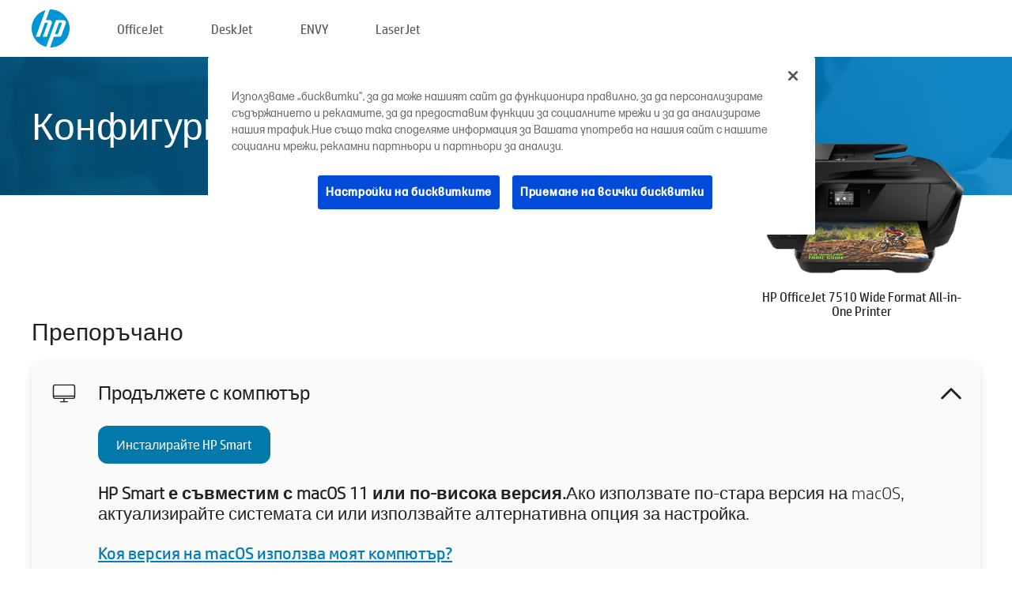

--- FILE ---
content_type: text/html;charset=UTF-8
request_url: https://123.hp.com/bg/bg/devices/oj7510;jsessionid=2EDAFF31A99783799EC9D2137161C355;jsessionid=DA8F2AD433842050DE18F0D72C3B921A;jsessionid=67BFC80A9E15107E473CA39922E72D9A;jsessionid=F20D4F334B8A69451A022B72E3433E9A;jsessionid=D94244039A9F19475C151B880CB12549;jsessionid=3152D6B87EF2A7E38F8F1D5EC71965FD;jsessionid=C8CF424DBFF1911DAF91CEF17BF5A469;jsessionid=C8EFFC032537B639435A470AD0BA45F9;jsessionid=00D00A92E789793203209EFD03A22EF6;jsessionid=877E8A0A4EF37708282210D09FF2ABE9;jsessionid=379A024A5B35F60D3840C0C95D0D0199;jsessionid=F5C285D9C98BAA264DFEC49DBC62E801;jsessionid=C328B1312C4B40AF0B72EBF84DCAF2A5;jsessionid=33DA81749E201348E7A5C66A992C22F8;jsessionid=377DF662BBABC61167925471EF167284;jsessionid=D159DE3187B0EADA8E4C6C0B8FE14FD6;jsessionid=130EFBD88E59E9800373C78332BDEB2D;jsessionid=DAAA0ECB58D38D055EB4F1DCBC13085A;jsessionid=89627D52BA91AB9C89C6D8807DBAC0C4
body_size: 9387
content:
<!doctype html>
<html
  country="BG" lang="bg" dir="ltr"
>
  <head>
    
    <meta content="IE=edge" http-equiv="X-UA-Compatible" />
    <meta content="hpi" name="company_code" />
    <meta content="IPG" name="bu" />
    <meta content="text/html; charset=UTF-8" http-equiv="Content-Type" />
    <!-- <meta content="Welcome to the simplest way to setup your printer from a computer or mobile device. Easily download software, connect to a network, and print across devices." name="description" /> -->
    <meta name="description" content="Добре дошли в официалния сайт на HP®, където да конфигурирате своя принтер. Започнете, като изтеглите софтуера за новия си принтер. Ще имате възможност да свържете принтера в мрежа и да отпечатвате с различни устройства." />
    <meta content="hpexpnontridion" name="hp_design_version" />
    <meta
      content="hp drivers, hp driver, hp downloads, hp download drivers, hp printer drivers, hp printers drivers, hp scanner drivers, hp printer driver, hp print drivers, hp printer drivers download"
      name="keywords"
    />
    <meta content="support.drivers" name="lifecycle" />
    <meta content="Solutions" name="page_content" />
    <meta content="follow, index" name="robots" />
    <meta content="Segment Neutral" name="segment" />
    <meta name="target_country" content="bg" />
    <meta content=" R11849 " name="web_section_id" />
    <meta content="True" name="HandheldFriendly" />
    <meta content="width=device-width, initial-scale=1.0" name="viewport" />

    <!-- CSS  -->
    <link media="screen" rel="stylesheet" href="/resources/assets/css/page/123fontstyles.css" />
    <link media="screen" rel="stylesheet" href="/resources/assets/dist/application.min.css" />
    <link rel="stylesheet" href="/resources/assets/css/vendor/jquery.typeahead.min.css" type="text/css" />

    <!--  JavaScript -->
    <script src="/resources/assets/js/vendor/jquery/jquery-3.7.1.min.js"></script>

    <script defer="defer" src="/resources/assets/js/vendor/jquery/can.jquery.min.js" type="text/javascript"></script>

    <script async src="//www.hp.com/cma/ng/lib/exceptions/privacy-banner.js"></script>
    <script defer="defer" src="/resources/assets/js/page/tooltipster.main.min.js" type="text/javascript"></script>
    <script
      defer="defer"
      src="/resources/assets/js/page/tooltipster.bundle.min.js"
      type="text/javascript"
    ></script>
    <script defer="defer" src="https://www8.hp.com/caas/header-footer/bg/bg/default/latest.r?contentType=js&amp;hide_country_selector=true" type="text/javascript"></script>
    <script defer="defer" src="/resources/assets/js/vendor/base.min.js" type="text/javascript"></script>
    <script defer="defer" src="/resources/assets/dist/application.min.js" type="text/javascript"></script>

    <script type="text/javascript">
      //UDL Analytics - GTM tag
      (function (w, d, s, l, i) {
        w[l] = w[l] || [];
        w[l].push({
          "gtm.start": new Date().getTime(),
          event: "gtm.js",
        });
        var f = d.getElementsByTagName(s)[0],
          j = d.createElement(s),
          dl = l != "dataLayer" ? "&amp;l=" + l : "";
        j.async = true;
        j.src = "https://www.googletagmanager.com/gtm.js?id=" + i + dl;
        f.parentNode.insertBefore(j, f);
      })(window, document, "script", "dataLayer", "GTM-MZXB4R4");
    </script>
  
    <title>123.hp.com – HP OfficeJet 7510 Wide Format All-in-One Printer HP Smart</title>
    <link rel="stylesheet" href="/resources/assets/css/page/flex-design.css" type="text/css" />
    <link rel="stylesheet" href="/resources/assets/css/page/desktop-hp+-windows.css" type="text/css" />
    <link rel="stylesheet" href="/resources/assets/css/page/swls-delay.css" type="text/css" />
    <link rel="stylesheet" href="/resources/assets/css/page/desktop-unified.css" type="text/css" />
    <script defer="defer" src="/resources/assets/js/page/common.js" type="text/javascript"></script>
    <script defer="defer" src="/resources/assets/js/page/flex-design.js" type="text/javascript"></script>
    <script
      defer="defer"
      src="/resources/assets/js/page/desktop-offline-driver.js"
      type="text/javascript"
    ></script>
    <script defer="defer" src="/resources/assets/js/page/desktop-hp+-windows.js" type="text/javascript"></script>
    <script defer="defer" src="/resources/assets/js/page/desktop-unified.js" type="text/javascript"></script>
    <script src="https://cdn.optimizely.com/js/11773710518.js"></script>
    <script type="text/javascript">
      /*<![CDATA[*/
      var printerTroubleshootUrl = "https:\/\/support.hp.com\/printer-setup";
      var printerVideoUrl = "https:\/\/support.hp.com";
      var airPrintSupportUrl = "https:\/\/support.hp.com\/document\/ish_1946968-1947068-16";
      var macVersionSupportUrl = "https:\/\/support.apple.com\/109033";
      var appStoreUrl = "macappstore:\/\/apps.apple.com\/us\/app\/hp-smart\/id1474276998?mt=12";
      var osType = "os x";
      var printerSetupUrl = "https:\/\/support.hp.com\/bg-bg\/printer-setup";
      var deviceId = "oj7510";
      var deviceName = "HP OfficeJet 7510 Wide Format All-in-One Printer";
      var goToHpUrl = "https:\/\/h20180.www2.hp.com\/apps\/Nav?h_product=known\u0026h_client=S-A-10020-1\u0026h_lang=bg\u0026h_cc=bg\u0026h_pagetype=s-002";
      var localePath = "\/bg\/bg";
      /*]]>*/
    </script>
    <script type="text/javascript">
      var pageName = "desktop-unified";
      if (deviceId !== "") {
        pageName = pageName + "_" + deviceId.toLowerCase();
      }

      dataLayer.push({
        event: "e_pageView",
        pageNameL5: pageName,
      });
    </script>
  </head>
  <body>
    <div
      class="header-123"
      id="header-123"
    >
      <div class="header-container">
        <div class="hp-logo">
          <a
            href="/bg/bg/"
            title="123.hp.com – Конфигуриране на принтера от официалния сайт на HP®"
          >
            <img alt="123.hp.com – Конфигуриране на принтера от официалния сайт на HP®" src="/resources/assets/img/hp-logo.svg" />
          </a>
        </div>
        <ul class="header-menu">
          <li>
            <a href="/bg/bg/printers/officejet"
              >OfficeJet</a
            >
          </li>
          <li>
            <a href="/bg/bg/printers/deskjet"
              >DeskJet</a
            >
          </li>
          <li>
            <a href="/bg/bg/printers/envy">ENVY</a>
          </li>
          <li>
            <a href="/bg/bg/printers/laserjet"
              >LaserJet</a
            >
          </li>
        </ul>
      </div>
    </div>
    <div>
      <input id="supportUrl" value="https://h20180.www2.hp.com/apps/Nav?h_product=7127199&amp;h_client=S-A-10020-1&amp;h_lang=bg&amp;h_cc=bg&amp;h_pagetype=s-002" type="hidden" />
      <input id="languageDirection" value="ltr" type="hidden" />
      <input id="lang" value="bg" type="hidden" />
      <input id="hpContact" value="" type="hidden" />
    </div>
    <div id="one23-overlay"></div>
    <main class="vertical">
      <div class="horizontal centered standard-bg">
        <div class="main-content horizontal grow space-between">
          <div class="page-header vertical centered">
            <div>Конфигуриране на новия ви принтер HP</div>
          </div>
          
        </div>
      </div>
      <div class="hpplus-bg-white horizontal centered">
        <div class="main-content vertical">
          <div class="vertical side-images">
            <div class="printer-container">
              
              <img
                alt="printer"
                class="printer-image"
                src="/resources/printer_images/OJ7510/290x245.png"
              />
              <div class="printer-title">HP OfficeJet 7510 Wide Format All-in-One Printer</div>
            </div>
          </div>
          <div class="vertical ie-wrap-fix">
            <div class="install-list">
              <div class="list-header">Препоръчано</div>
              <div class="list-item vertical" id="hpsmart-card">
                <div class="list-header arrow-header open">
                  <div class="list-header-left">
                    <div class="list-header-icon img-container">
                      <img src="/resources/assets/img/all_in_one.svg" />
                    </div>
                    <div>Продължете с компютър</div>
                  </div>
                  <div class="list-header-right">
                    <img src="/resources/assets/img/chevron_down_black.svg" />
                  </div>
                </div>
                <div class="list-content vertical wrap-sm open">
                  <div>
                    <button
                      class="btn btn-blue"
                      id="hpsmart-download"
                    >Инсталирайте HP Smart</button>
                  </div>
                  <div class="text-main"><b>HP Smart е съвместим с macOS 11 или по-висока версия.</b>Ако използвате по-стара версия на macOS, актуализирайте системата си или използвайте алтернативна опция за настройка.</div>
                  <div class="text-main">
                    <a id="mac-version-url">Коя версия на macOS използва моят компютър?</a>
                  </div>
                </div>
              </div>
              <div
                class="list-header"
              >Алтернативни опции за настройка</div>
              <div class="list-item vertical" id="mobile-card">
                <div class="list-header arrow-header open">
                  <div class="list-header-left">
                    <div class="list-header-icon img-container icon-thin">
                      <img src="/resources/assets/img/mobile.svg" />
                    </div>
                    <div>Преминете към мобилно устройство</div>
                  </div>
                  <div class="list-header-right">
                    <img src="/resources/assets/img/chevron_down_black.svg" />
                  </div>
                </div>
                <div class="list-content horizontal open">
                  <div class="horizontal">
                    <div class="bordered-qr-code img-container">
                      <img src="/resources/assets/img/123_qr_code.svg" />
                    </div>
                    <div class="vertical appstore-images space-around" id="app-store-images">
                      <img alt="Mac" id="macBadge" src="/resources/assets/img/app_store/ios/bg.svg" />
                      <img alt="Android" id="androidBadge" src="/resources/assets/img/app_store/android/bg.png" />
                    </div>
                  </div>
                  <div class="vertical ie-wrap-fix">
                    <div class="text-main">Използвайте мобилно устройство за първоначална настройка на принтера, включително мрежова връзка. <b>Сканирайте QR кода, за да започнете.</b></div>
                  </div>
                </div>
              </div>
              <div class="list-item vertical" id="easystart-card">
                <div class="list-header arrow-header open">
                  <div class="list-header-left">
                    <div class="list-header-icon img-container icon-thin">
                      <img src="/resources/assets/img/apple.svg" />
                    </div>
                    <div>Отпечатване с помощта на HP Easy Smart</div>
                  </div>
                  <div class="list-header-right">
                    <img src="/resources/assets/img/chevron_down_black.svg" />
                  </div>
                </div>
                <div class="list-content vertical open">
                  <div>
                    <button
                      class="btn btn-blue"
                      id="easystart-download"
                    >Инсталиране на HP Easy Smart</button>
                  </div>
                  <div class="text-main">HP Easy Start ще свърже принтера с устройството, ще инсталира драйверите за печат и ще конфигурира функции за сканиране (ако е приложимо).</div>
                </div>
              </div>
              
            </div>
            <div class="support-list">
              <div class="support-item troubleshoot">
                <div class="support-header horizontal support-header-printer">
                  <div class="support-header-icon">
                    <img src="/resources/assets/img/support_icon_printer.svg" />
                  </div>
                  <div class="support-note">Нуждаете се от помощ за отстраняване на неизправности по време на настройката на принтера?<br> <a id="printer-troubleshoot-url">Разрешаване на проблеми с настройката</a></div>
                </div>
              </div>
              <div class="support-item video">
                <div class="support-header horizontal support-header-printer">
                  <div class="support-header-icon">
                    <img src="/resources/assets/img/support_icon_video.svg" />
                  </div>
                  <div class="support-note">За допълнителна информация и видеоклипове за настройка<br> <a id="printer-setup-url">Посетете уебсайта за поддръжка на HP</a></div>
                </div>
              </div>
            </div>
          </div>
          <div id="country-selector-container">
      <div
        id="country-selector"
      >
        <i
          id="tooltip-image"
          class="sprite-sheet-flags sprite-flag sprite-flag-bg"
        ></i>
        <a class="tooltip country-tooltip" id="tooltip-text">България</a>
        <div class="down-tooltip" id="country-selector-tooltip" style="left: 0px; bottom: 35px; display: none">
          <div id="supported-countries">
      <div>
        <div>
          <div class="country-selector-header">Изберете местоположението/езика си</div>
          <table class="country-selector-table">
            <!-- Row 1 -->
            <tr>
              <td id="country-item">
      <div>
        <i
          class="sprite-sheet-flags sprite-flag sprite-flag-au"
        ></i>
        <a
          href="/au/en/devices/oj7510;jsessionid=2EDAFF31A99783799EC9D2137161C355;jsessionid=DA8F2AD433842050DE18F0D72C3B921A;jsessionid=67BFC80A9E15107E473CA39922E72D9A;jsessionid=F20D4F334B8A69451A022B72E3433E9A;jsessionid=D94244039A9F19475C151B880CB12549;jsessionid=3152D6B87EF2A7E38F8F1D5EC71965FD;jsessionid=C8CF424DBFF1911DAF91CEF17BF5A469;jsessionid=C8EFFC032537B639435A470AD0BA45F9;jsessionid=00D00A92E789793203209EFD03A22EF6;jsessionid=877E8A0A4EF37708282210D09FF2ABE9;jsessionid=379A024A5B35F60D3840C0C95D0D0199;jsessionid=F5C285D9C98BAA264DFEC49DBC62E801;jsessionid=C328B1312C4B40AF0B72EBF84DCAF2A5;jsessionid=33DA81749E201348E7A5C66A992C22F8;jsessionid=377DF662BBABC61167925471EF167284;jsessionid=D159DE3187B0EADA8E4C6C0B8FE14FD6;jsessionid=130EFBD88E59E9800373C78332BDEB2D;jsessionid=DAAA0ECB58D38D055EB4F1DCBC13085A;jsessionid=89627D52BA91AB9C89C6D8807DBAC0C4"
          id="au_en"
        >Australia</a>
      </div>
    </td>
              <td id="country-item">
      <div>
        <i
          class="sprite-sheet-flags sprite-flag sprite-flag-in"
        ></i>
        <a
          href="/in/en/devices/oj7510;jsessionid=2EDAFF31A99783799EC9D2137161C355;jsessionid=DA8F2AD433842050DE18F0D72C3B921A;jsessionid=67BFC80A9E15107E473CA39922E72D9A;jsessionid=F20D4F334B8A69451A022B72E3433E9A;jsessionid=D94244039A9F19475C151B880CB12549;jsessionid=3152D6B87EF2A7E38F8F1D5EC71965FD;jsessionid=C8CF424DBFF1911DAF91CEF17BF5A469;jsessionid=C8EFFC032537B639435A470AD0BA45F9;jsessionid=00D00A92E789793203209EFD03A22EF6;jsessionid=877E8A0A4EF37708282210D09FF2ABE9;jsessionid=379A024A5B35F60D3840C0C95D0D0199;jsessionid=F5C285D9C98BAA264DFEC49DBC62E801;jsessionid=C328B1312C4B40AF0B72EBF84DCAF2A5;jsessionid=33DA81749E201348E7A5C66A992C22F8;jsessionid=377DF662BBABC61167925471EF167284;jsessionid=D159DE3187B0EADA8E4C6C0B8FE14FD6;jsessionid=130EFBD88E59E9800373C78332BDEB2D;jsessionid=DAAA0ECB58D38D055EB4F1DCBC13085A;jsessionid=89627D52BA91AB9C89C6D8807DBAC0C4"
          id="in_en"
        >India</a>
      </div>
    </td>
              <td id="country-item">
      <div>
        <i
          class="sprite-sheet-flags sprite-flag sprite-flag-pl"
        ></i>
        <a
          href="/pl/pl/devices/oj7510;jsessionid=2EDAFF31A99783799EC9D2137161C355;jsessionid=DA8F2AD433842050DE18F0D72C3B921A;jsessionid=67BFC80A9E15107E473CA39922E72D9A;jsessionid=F20D4F334B8A69451A022B72E3433E9A;jsessionid=D94244039A9F19475C151B880CB12549;jsessionid=3152D6B87EF2A7E38F8F1D5EC71965FD;jsessionid=C8CF424DBFF1911DAF91CEF17BF5A469;jsessionid=C8EFFC032537B639435A470AD0BA45F9;jsessionid=00D00A92E789793203209EFD03A22EF6;jsessionid=877E8A0A4EF37708282210D09FF2ABE9;jsessionid=379A024A5B35F60D3840C0C95D0D0199;jsessionid=F5C285D9C98BAA264DFEC49DBC62E801;jsessionid=C328B1312C4B40AF0B72EBF84DCAF2A5;jsessionid=33DA81749E201348E7A5C66A992C22F8;jsessionid=377DF662BBABC61167925471EF167284;jsessionid=D159DE3187B0EADA8E4C6C0B8FE14FD6;jsessionid=130EFBD88E59E9800373C78332BDEB2D;jsessionid=DAAA0ECB58D38D055EB4F1DCBC13085A;jsessionid=89627D52BA91AB9C89C6D8807DBAC0C4"
          id="pl_pl"
        >Polska</a>
      </div>
    </td>
              <td id="country-item">
      <div>
        <i
          class="sprite-sheet-flags sprite-flag sprite-flag-us"
        ></i>
        <a
          href="/us/en/devices/oj7510;jsessionid=2EDAFF31A99783799EC9D2137161C355;jsessionid=DA8F2AD433842050DE18F0D72C3B921A;jsessionid=67BFC80A9E15107E473CA39922E72D9A;jsessionid=F20D4F334B8A69451A022B72E3433E9A;jsessionid=D94244039A9F19475C151B880CB12549;jsessionid=3152D6B87EF2A7E38F8F1D5EC71965FD;jsessionid=C8CF424DBFF1911DAF91CEF17BF5A469;jsessionid=C8EFFC032537B639435A470AD0BA45F9;jsessionid=00D00A92E789793203209EFD03A22EF6;jsessionid=877E8A0A4EF37708282210D09FF2ABE9;jsessionid=379A024A5B35F60D3840C0C95D0D0199;jsessionid=F5C285D9C98BAA264DFEC49DBC62E801;jsessionid=C328B1312C4B40AF0B72EBF84DCAF2A5;jsessionid=33DA81749E201348E7A5C66A992C22F8;jsessionid=377DF662BBABC61167925471EF167284;jsessionid=D159DE3187B0EADA8E4C6C0B8FE14FD6;jsessionid=130EFBD88E59E9800373C78332BDEB2D;jsessionid=DAAA0ECB58D38D055EB4F1DCBC13085A;jsessionid=89627D52BA91AB9C89C6D8807DBAC0C4"
          id="us_en"
        >United States</a>
      </div>
    </td>
            </tr>

            <!-- Row 2 -->
            <tr>
              <td id="country-item">
      <div>
        <i
          class="sprite-sheet-flags sprite-flag sprite-flag-at"
        ></i>
        <a
          href="/at/de/devices/oj7510;jsessionid=2EDAFF31A99783799EC9D2137161C355;jsessionid=DA8F2AD433842050DE18F0D72C3B921A;jsessionid=67BFC80A9E15107E473CA39922E72D9A;jsessionid=F20D4F334B8A69451A022B72E3433E9A;jsessionid=D94244039A9F19475C151B880CB12549;jsessionid=3152D6B87EF2A7E38F8F1D5EC71965FD;jsessionid=C8CF424DBFF1911DAF91CEF17BF5A469;jsessionid=C8EFFC032537B639435A470AD0BA45F9;jsessionid=00D00A92E789793203209EFD03A22EF6;jsessionid=877E8A0A4EF37708282210D09FF2ABE9;jsessionid=379A024A5B35F60D3840C0C95D0D0199;jsessionid=F5C285D9C98BAA264DFEC49DBC62E801;jsessionid=C328B1312C4B40AF0B72EBF84DCAF2A5;jsessionid=33DA81749E201348E7A5C66A992C22F8;jsessionid=377DF662BBABC61167925471EF167284;jsessionid=D159DE3187B0EADA8E4C6C0B8FE14FD6;jsessionid=130EFBD88E59E9800373C78332BDEB2D;jsessionid=DAAA0ECB58D38D055EB4F1DCBC13085A;jsessionid=89627D52BA91AB9C89C6D8807DBAC0C4"
          id="at_de"
        >Austria</a>
      </div>
    </td>
              <td id="country-item">
      <div>
        <i
          class="sprite-sheet-flags sprite-flag sprite-flag-ie"
        ></i>
        <a
          href="/ie/en/devices/oj7510;jsessionid=2EDAFF31A99783799EC9D2137161C355;jsessionid=DA8F2AD433842050DE18F0D72C3B921A;jsessionid=67BFC80A9E15107E473CA39922E72D9A;jsessionid=F20D4F334B8A69451A022B72E3433E9A;jsessionid=D94244039A9F19475C151B880CB12549;jsessionid=3152D6B87EF2A7E38F8F1D5EC71965FD;jsessionid=C8CF424DBFF1911DAF91CEF17BF5A469;jsessionid=C8EFFC032537B639435A470AD0BA45F9;jsessionid=00D00A92E789793203209EFD03A22EF6;jsessionid=877E8A0A4EF37708282210D09FF2ABE9;jsessionid=379A024A5B35F60D3840C0C95D0D0199;jsessionid=F5C285D9C98BAA264DFEC49DBC62E801;jsessionid=C328B1312C4B40AF0B72EBF84DCAF2A5;jsessionid=33DA81749E201348E7A5C66A992C22F8;jsessionid=377DF662BBABC61167925471EF167284;jsessionid=D159DE3187B0EADA8E4C6C0B8FE14FD6;jsessionid=130EFBD88E59E9800373C78332BDEB2D;jsessionid=DAAA0ECB58D38D055EB4F1DCBC13085A;jsessionid=89627D52BA91AB9C89C6D8807DBAC0C4"
          id="ie_en"
        >Ireland</a>
      </div>
    </td>
              <td id="country-item">
      <div>
        <i
          class="sprite-sheet-flags sprite-flag sprite-flag-pt"
        ></i>
        <a
          href="/pt/pt/devices/oj7510;jsessionid=2EDAFF31A99783799EC9D2137161C355;jsessionid=DA8F2AD433842050DE18F0D72C3B921A;jsessionid=67BFC80A9E15107E473CA39922E72D9A;jsessionid=F20D4F334B8A69451A022B72E3433E9A;jsessionid=D94244039A9F19475C151B880CB12549;jsessionid=3152D6B87EF2A7E38F8F1D5EC71965FD;jsessionid=C8CF424DBFF1911DAF91CEF17BF5A469;jsessionid=C8EFFC032537B639435A470AD0BA45F9;jsessionid=00D00A92E789793203209EFD03A22EF6;jsessionid=877E8A0A4EF37708282210D09FF2ABE9;jsessionid=379A024A5B35F60D3840C0C95D0D0199;jsessionid=F5C285D9C98BAA264DFEC49DBC62E801;jsessionid=C328B1312C4B40AF0B72EBF84DCAF2A5;jsessionid=33DA81749E201348E7A5C66A992C22F8;jsessionid=377DF662BBABC61167925471EF167284;jsessionid=D159DE3187B0EADA8E4C6C0B8FE14FD6;jsessionid=130EFBD88E59E9800373C78332BDEB2D;jsessionid=DAAA0ECB58D38D055EB4F1DCBC13085A;jsessionid=89627D52BA91AB9C89C6D8807DBAC0C4"
          id="pt_pt"
        >Portugal</a>
      </div>
    </td>
              <td id="country-item">
      <div>
        <i
          class="sprite-sheet-flags sprite-flag sprite-flag-bg"
        ></i>
        <a
          href="/bg/bg/devices/oj7510;jsessionid=2EDAFF31A99783799EC9D2137161C355;jsessionid=DA8F2AD433842050DE18F0D72C3B921A;jsessionid=67BFC80A9E15107E473CA39922E72D9A;jsessionid=F20D4F334B8A69451A022B72E3433E9A;jsessionid=D94244039A9F19475C151B880CB12549;jsessionid=3152D6B87EF2A7E38F8F1D5EC71965FD;jsessionid=C8CF424DBFF1911DAF91CEF17BF5A469;jsessionid=C8EFFC032537B639435A470AD0BA45F9;jsessionid=00D00A92E789793203209EFD03A22EF6;jsessionid=877E8A0A4EF37708282210D09FF2ABE9;jsessionid=379A024A5B35F60D3840C0C95D0D0199;jsessionid=F5C285D9C98BAA264DFEC49DBC62E801;jsessionid=C328B1312C4B40AF0B72EBF84DCAF2A5;jsessionid=33DA81749E201348E7A5C66A992C22F8;jsessionid=377DF662BBABC61167925471EF167284;jsessionid=D159DE3187B0EADA8E4C6C0B8FE14FD6;jsessionid=130EFBD88E59E9800373C78332BDEB2D;jsessionid=DAAA0ECB58D38D055EB4F1DCBC13085A;jsessionid=89627D52BA91AB9C89C6D8807DBAC0C4"
          id="bg_bg"
        >България</a>
      </div>
    </td>
            </tr>

            <!-- Row 3 -->
            <tr>
              <td id="country-item">
      <div>
        <i
          class="sprite-sheet-flags sprite-flag sprite-flag-be"
        ></i>
        <a
          href="/be/nl/devices/oj7510;jsessionid=2EDAFF31A99783799EC9D2137161C355;jsessionid=DA8F2AD433842050DE18F0D72C3B921A;jsessionid=67BFC80A9E15107E473CA39922E72D9A;jsessionid=F20D4F334B8A69451A022B72E3433E9A;jsessionid=D94244039A9F19475C151B880CB12549;jsessionid=3152D6B87EF2A7E38F8F1D5EC71965FD;jsessionid=C8CF424DBFF1911DAF91CEF17BF5A469;jsessionid=C8EFFC032537B639435A470AD0BA45F9;jsessionid=00D00A92E789793203209EFD03A22EF6;jsessionid=877E8A0A4EF37708282210D09FF2ABE9;jsessionid=379A024A5B35F60D3840C0C95D0D0199;jsessionid=F5C285D9C98BAA264DFEC49DBC62E801;jsessionid=C328B1312C4B40AF0B72EBF84DCAF2A5;jsessionid=33DA81749E201348E7A5C66A992C22F8;jsessionid=377DF662BBABC61167925471EF167284;jsessionid=D159DE3187B0EADA8E4C6C0B8FE14FD6;jsessionid=130EFBD88E59E9800373C78332BDEB2D;jsessionid=DAAA0ECB58D38D055EB4F1DCBC13085A;jsessionid=89627D52BA91AB9C89C6D8807DBAC0C4"
          id="be_nl"
        >België</a>
      </div>
    </td>
              <td id="country-item">
      <div>
        <i
          class="sprite-sheet-flags sprite-flag sprite-flag-it"
        ></i>
        <a
          href="/it/it/devices/oj7510;jsessionid=2EDAFF31A99783799EC9D2137161C355;jsessionid=DA8F2AD433842050DE18F0D72C3B921A;jsessionid=67BFC80A9E15107E473CA39922E72D9A;jsessionid=F20D4F334B8A69451A022B72E3433E9A;jsessionid=D94244039A9F19475C151B880CB12549;jsessionid=3152D6B87EF2A7E38F8F1D5EC71965FD;jsessionid=C8CF424DBFF1911DAF91CEF17BF5A469;jsessionid=C8EFFC032537B639435A470AD0BA45F9;jsessionid=00D00A92E789793203209EFD03A22EF6;jsessionid=877E8A0A4EF37708282210D09FF2ABE9;jsessionid=379A024A5B35F60D3840C0C95D0D0199;jsessionid=F5C285D9C98BAA264DFEC49DBC62E801;jsessionid=C328B1312C4B40AF0B72EBF84DCAF2A5;jsessionid=33DA81749E201348E7A5C66A992C22F8;jsessionid=377DF662BBABC61167925471EF167284;jsessionid=D159DE3187B0EADA8E4C6C0B8FE14FD6;jsessionid=130EFBD88E59E9800373C78332BDEB2D;jsessionid=DAAA0ECB58D38D055EB4F1DCBC13085A;jsessionid=89627D52BA91AB9C89C6D8807DBAC0C4"
          id="it_it"
        >Italia</a>
      </div>
    </td>
              <td id="country-item">
      <div>
        <i
          class="sprite-sheet-flags sprite-flag sprite-flag-pr"
        ></i>
        <a
          href="/pr/en/devices/oj7510;jsessionid=2EDAFF31A99783799EC9D2137161C355;jsessionid=DA8F2AD433842050DE18F0D72C3B921A;jsessionid=67BFC80A9E15107E473CA39922E72D9A;jsessionid=F20D4F334B8A69451A022B72E3433E9A;jsessionid=D94244039A9F19475C151B880CB12549;jsessionid=3152D6B87EF2A7E38F8F1D5EC71965FD;jsessionid=C8CF424DBFF1911DAF91CEF17BF5A469;jsessionid=C8EFFC032537B639435A470AD0BA45F9;jsessionid=00D00A92E789793203209EFD03A22EF6;jsessionid=877E8A0A4EF37708282210D09FF2ABE9;jsessionid=379A024A5B35F60D3840C0C95D0D0199;jsessionid=F5C285D9C98BAA264DFEC49DBC62E801;jsessionid=C328B1312C4B40AF0B72EBF84DCAF2A5;jsessionid=33DA81749E201348E7A5C66A992C22F8;jsessionid=377DF662BBABC61167925471EF167284;jsessionid=D159DE3187B0EADA8E4C6C0B8FE14FD6;jsessionid=130EFBD88E59E9800373C78332BDEB2D;jsessionid=DAAA0ECB58D38D055EB4F1DCBC13085A;jsessionid=89627D52BA91AB9C89C6D8807DBAC0C4"
          id="pr_en"
        >Puerto Rico</a>
      </div>
    </td>
              <td id="country-item">
      <div>
        <i
          class="sprite-sheet-flags sprite-flag sprite-flag-gr"
        ></i>
        <a
          href="/gr/el/devices/oj7510;jsessionid=2EDAFF31A99783799EC9D2137161C355;jsessionid=DA8F2AD433842050DE18F0D72C3B921A;jsessionid=67BFC80A9E15107E473CA39922E72D9A;jsessionid=F20D4F334B8A69451A022B72E3433E9A;jsessionid=D94244039A9F19475C151B880CB12549;jsessionid=3152D6B87EF2A7E38F8F1D5EC71965FD;jsessionid=C8CF424DBFF1911DAF91CEF17BF5A469;jsessionid=C8EFFC032537B639435A470AD0BA45F9;jsessionid=00D00A92E789793203209EFD03A22EF6;jsessionid=877E8A0A4EF37708282210D09FF2ABE9;jsessionid=379A024A5B35F60D3840C0C95D0D0199;jsessionid=F5C285D9C98BAA264DFEC49DBC62E801;jsessionid=C328B1312C4B40AF0B72EBF84DCAF2A5;jsessionid=33DA81749E201348E7A5C66A992C22F8;jsessionid=377DF662BBABC61167925471EF167284;jsessionid=D159DE3187B0EADA8E4C6C0B8FE14FD6;jsessionid=130EFBD88E59E9800373C78332BDEB2D;jsessionid=DAAA0ECB58D38D055EB4F1DCBC13085A;jsessionid=89627D52BA91AB9C89C6D8807DBAC0C4"
          id="gr_el"
        >Ελλάδα</a>
      </div>
    </td>
            </tr>

            <!-- Row 4 -->
            <tr>
              <td id="country-item">
      <div>
        <i
          class="sprite-sheet-flags sprite-flag sprite-flag-be"
        ></i>
        <a
          href="/be/fr/devices/oj7510;jsessionid=2EDAFF31A99783799EC9D2137161C355;jsessionid=DA8F2AD433842050DE18F0D72C3B921A;jsessionid=67BFC80A9E15107E473CA39922E72D9A;jsessionid=F20D4F334B8A69451A022B72E3433E9A;jsessionid=D94244039A9F19475C151B880CB12549;jsessionid=3152D6B87EF2A7E38F8F1D5EC71965FD;jsessionid=C8CF424DBFF1911DAF91CEF17BF5A469;jsessionid=C8EFFC032537B639435A470AD0BA45F9;jsessionid=00D00A92E789793203209EFD03A22EF6;jsessionid=877E8A0A4EF37708282210D09FF2ABE9;jsessionid=379A024A5B35F60D3840C0C95D0D0199;jsessionid=F5C285D9C98BAA264DFEC49DBC62E801;jsessionid=C328B1312C4B40AF0B72EBF84DCAF2A5;jsessionid=33DA81749E201348E7A5C66A992C22F8;jsessionid=377DF662BBABC61167925471EF167284;jsessionid=D159DE3187B0EADA8E4C6C0B8FE14FD6;jsessionid=130EFBD88E59E9800373C78332BDEB2D;jsessionid=DAAA0ECB58D38D055EB4F1DCBC13085A;jsessionid=89627D52BA91AB9C89C6D8807DBAC0C4"
          id="be_fr"
        >Belgique</a>
      </div>
    </td>
              <td id="country-item">
      <div>
        <i
          class="sprite-sheet-flags sprite-flag sprite-flag-lv"
        ></i>
        <a
          href="/lv/lv/devices/oj7510;jsessionid=2EDAFF31A99783799EC9D2137161C355;jsessionid=DA8F2AD433842050DE18F0D72C3B921A;jsessionid=67BFC80A9E15107E473CA39922E72D9A;jsessionid=F20D4F334B8A69451A022B72E3433E9A;jsessionid=D94244039A9F19475C151B880CB12549;jsessionid=3152D6B87EF2A7E38F8F1D5EC71965FD;jsessionid=C8CF424DBFF1911DAF91CEF17BF5A469;jsessionid=C8EFFC032537B639435A470AD0BA45F9;jsessionid=00D00A92E789793203209EFD03A22EF6;jsessionid=877E8A0A4EF37708282210D09FF2ABE9;jsessionid=379A024A5B35F60D3840C0C95D0D0199;jsessionid=F5C285D9C98BAA264DFEC49DBC62E801;jsessionid=C328B1312C4B40AF0B72EBF84DCAF2A5;jsessionid=33DA81749E201348E7A5C66A992C22F8;jsessionid=377DF662BBABC61167925471EF167284;jsessionid=D159DE3187B0EADA8E4C6C0B8FE14FD6;jsessionid=130EFBD88E59E9800373C78332BDEB2D;jsessionid=DAAA0ECB58D38D055EB4F1DCBC13085A;jsessionid=89627D52BA91AB9C89C6D8807DBAC0C4"
          id="lv_lv"
        >Latvija</a>
      </div>
    </td>
              <td id="country-item">
      <div>
        <i
          class="sprite-sheet-flags sprite-flag sprite-flag-ro"
        ></i>
        <a
          href="/ro/ro/devices/oj7510;jsessionid=2EDAFF31A99783799EC9D2137161C355;jsessionid=DA8F2AD433842050DE18F0D72C3B921A;jsessionid=67BFC80A9E15107E473CA39922E72D9A;jsessionid=F20D4F334B8A69451A022B72E3433E9A;jsessionid=D94244039A9F19475C151B880CB12549;jsessionid=3152D6B87EF2A7E38F8F1D5EC71965FD;jsessionid=C8CF424DBFF1911DAF91CEF17BF5A469;jsessionid=C8EFFC032537B639435A470AD0BA45F9;jsessionid=00D00A92E789793203209EFD03A22EF6;jsessionid=877E8A0A4EF37708282210D09FF2ABE9;jsessionid=379A024A5B35F60D3840C0C95D0D0199;jsessionid=F5C285D9C98BAA264DFEC49DBC62E801;jsessionid=C328B1312C4B40AF0B72EBF84DCAF2A5;jsessionid=33DA81749E201348E7A5C66A992C22F8;jsessionid=377DF662BBABC61167925471EF167284;jsessionid=D159DE3187B0EADA8E4C6C0B8FE14FD6;jsessionid=130EFBD88E59E9800373C78332BDEB2D;jsessionid=DAAA0ECB58D38D055EB4F1DCBC13085A;jsessionid=89627D52BA91AB9C89C6D8807DBAC0C4"
          id="ro_ro"
        >România</a>
      </div>
    </td>
              <td id="country-item">
      <div>
        <i
          class="sprite-sheet-flags sprite-flag sprite-flag-cy"
        ></i>
        <a
          href="/cy/el/devices/oj7510;jsessionid=2EDAFF31A99783799EC9D2137161C355;jsessionid=DA8F2AD433842050DE18F0D72C3B921A;jsessionid=67BFC80A9E15107E473CA39922E72D9A;jsessionid=F20D4F334B8A69451A022B72E3433E9A;jsessionid=D94244039A9F19475C151B880CB12549;jsessionid=3152D6B87EF2A7E38F8F1D5EC71965FD;jsessionid=C8CF424DBFF1911DAF91CEF17BF5A469;jsessionid=C8EFFC032537B639435A470AD0BA45F9;jsessionid=00D00A92E789793203209EFD03A22EF6;jsessionid=877E8A0A4EF37708282210D09FF2ABE9;jsessionid=379A024A5B35F60D3840C0C95D0D0199;jsessionid=F5C285D9C98BAA264DFEC49DBC62E801;jsessionid=C328B1312C4B40AF0B72EBF84DCAF2A5;jsessionid=33DA81749E201348E7A5C66A992C22F8;jsessionid=377DF662BBABC61167925471EF167284;jsessionid=D159DE3187B0EADA8E4C6C0B8FE14FD6;jsessionid=130EFBD88E59E9800373C78332BDEB2D;jsessionid=DAAA0ECB58D38D055EB4F1DCBC13085A;jsessionid=89627D52BA91AB9C89C6D8807DBAC0C4"
          id="cy_el"
        >Κύπρος</a>
      </div>
    </td>
            </tr>

            <!-- Row 5 -->
            <tr>
              <td id="country-item">
      <div>
        <i
          class="sprite-sheet-flags sprite-flag sprite-flag-br"
        ></i>
        <a
          href="/br/pt/devices/oj7510;jsessionid=2EDAFF31A99783799EC9D2137161C355;jsessionid=DA8F2AD433842050DE18F0D72C3B921A;jsessionid=67BFC80A9E15107E473CA39922E72D9A;jsessionid=F20D4F334B8A69451A022B72E3433E9A;jsessionid=D94244039A9F19475C151B880CB12549;jsessionid=3152D6B87EF2A7E38F8F1D5EC71965FD;jsessionid=C8CF424DBFF1911DAF91CEF17BF5A469;jsessionid=C8EFFC032537B639435A470AD0BA45F9;jsessionid=00D00A92E789793203209EFD03A22EF6;jsessionid=877E8A0A4EF37708282210D09FF2ABE9;jsessionid=379A024A5B35F60D3840C0C95D0D0199;jsessionid=F5C285D9C98BAA264DFEC49DBC62E801;jsessionid=C328B1312C4B40AF0B72EBF84DCAF2A5;jsessionid=33DA81749E201348E7A5C66A992C22F8;jsessionid=377DF662BBABC61167925471EF167284;jsessionid=D159DE3187B0EADA8E4C6C0B8FE14FD6;jsessionid=130EFBD88E59E9800373C78332BDEB2D;jsessionid=DAAA0ECB58D38D055EB4F1DCBC13085A;jsessionid=89627D52BA91AB9C89C6D8807DBAC0C4"
          id="br_pt"
        >Brasil</a>
      </div>
    </td>
              <td id="country-item">
      <div>
        <i
          class="sprite-sheet-flags sprite-flag sprite-flag-lt"
        ></i>
        <a
          href="/lt/lt/devices/oj7510;jsessionid=2EDAFF31A99783799EC9D2137161C355;jsessionid=DA8F2AD433842050DE18F0D72C3B921A;jsessionid=67BFC80A9E15107E473CA39922E72D9A;jsessionid=F20D4F334B8A69451A022B72E3433E9A;jsessionid=D94244039A9F19475C151B880CB12549;jsessionid=3152D6B87EF2A7E38F8F1D5EC71965FD;jsessionid=C8CF424DBFF1911DAF91CEF17BF5A469;jsessionid=C8EFFC032537B639435A470AD0BA45F9;jsessionid=00D00A92E789793203209EFD03A22EF6;jsessionid=877E8A0A4EF37708282210D09FF2ABE9;jsessionid=379A024A5B35F60D3840C0C95D0D0199;jsessionid=F5C285D9C98BAA264DFEC49DBC62E801;jsessionid=C328B1312C4B40AF0B72EBF84DCAF2A5;jsessionid=33DA81749E201348E7A5C66A992C22F8;jsessionid=377DF662BBABC61167925471EF167284;jsessionid=D159DE3187B0EADA8E4C6C0B8FE14FD6;jsessionid=130EFBD88E59E9800373C78332BDEB2D;jsessionid=DAAA0ECB58D38D055EB4F1DCBC13085A;jsessionid=89627D52BA91AB9C89C6D8807DBAC0C4"
          id="lt_lt"
        >Lietuva</a>
      </div>
    </td>
              <td id="country-item">
      <div>
        <i
          class="sprite-sheet-flags sprite-flag sprite-flag-ch"
        ></i>
        <a
          href="/ch/de/devices/oj7510;jsessionid=2EDAFF31A99783799EC9D2137161C355;jsessionid=DA8F2AD433842050DE18F0D72C3B921A;jsessionid=67BFC80A9E15107E473CA39922E72D9A;jsessionid=F20D4F334B8A69451A022B72E3433E9A;jsessionid=D94244039A9F19475C151B880CB12549;jsessionid=3152D6B87EF2A7E38F8F1D5EC71965FD;jsessionid=C8CF424DBFF1911DAF91CEF17BF5A469;jsessionid=C8EFFC032537B639435A470AD0BA45F9;jsessionid=00D00A92E789793203209EFD03A22EF6;jsessionid=877E8A0A4EF37708282210D09FF2ABE9;jsessionid=379A024A5B35F60D3840C0C95D0D0199;jsessionid=F5C285D9C98BAA264DFEC49DBC62E801;jsessionid=C328B1312C4B40AF0B72EBF84DCAF2A5;jsessionid=33DA81749E201348E7A5C66A992C22F8;jsessionid=377DF662BBABC61167925471EF167284;jsessionid=D159DE3187B0EADA8E4C6C0B8FE14FD6;jsessionid=130EFBD88E59E9800373C78332BDEB2D;jsessionid=DAAA0ECB58D38D055EB4F1DCBC13085A;jsessionid=89627D52BA91AB9C89C6D8807DBAC0C4"
          id="ch_de"
        >Schweiz</a>
      </div>
    </td>
              <td id="country-item">
      <div>
        <i
          class="sprite-sheet-flags sprite-flag sprite-flag-ru"
        ></i>
        <a
          href="/ru/ru/devices/oj7510;jsessionid=2EDAFF31A99783799EC9D2137161C355;jsessionid=DA8F2AD433842050DE18F0D72C3B921A;jsessionid=67BFC80A9E15107E473CA39922E72D9A;jsessionid=F20D4F334B8A69451A022B72E3433E9A;jsessionid=D94244039A9F19475C151B880CB12549;jsessionid=3152D6B87EF2A7E38F8F1D5EC71965FD;jsessionid=C8CF424DBFF1911DAF91CEF17BF5A469;jsessionid=C8EFFC032537B639435A470AD0BA45F9;jsessionid=00D00A92E789793203209EFD03A22EF6;jsessionid=877E8A0A4EF37708282210D09FF2ABE9;jsessionid=379A024A5B35F60D3840C0C95D0D0199;jsessionid=F5C285D9C98BAA264DFEC49DBC62E801;jsessionid=C328B1312C4B40AF0B72EBF84DCAF2A5;jsessionid=33DA81749E201348E7A5C66A992C22F8;jsessionid=377DF662BBABC61167925471EF167284;jsessionid=D159DE3187B0EADA8E4C6C0B8FE14FD6;jsessionid=130EFBD88E59E9800373C78332BDEB2D;jsessionid=DAAA0ECB58D38D055EB4F1DCBC13085A;jsessionid=89627D52BA91AB9C89C6D8807DBAC0C4"
          id="ru_ru"
        >Россия</a>
      </div>
    </td>
            </tr>

            <!-- Row 6 -->
            <tr>
              <td id="country-item">
      <div>
        <i
          class="sprite-sheet-flags sprite-flag sprite-flag-ca"
        ></i>
        <a
          href="/ca/en/devices/oj7510;jsessionid=2EDAFF31A99783799EC9D2137161C355;jsessionid=DA8F2AD433842050DE18F0D72C3B921A;jsessionid=67BFC80A9E15107E473CA39922E72D9A;jsessionid=F20D4F334B8A69451A022B72E3433E9A;jsessionid=D94244039A9F19475C151B880CB12549;jsessionid=3152D6B87EF2A7E38F8F1D5EC71965FD;jsessionid=C8CF424DBFF1911DAF91CEF17BF5A469;jsessionid=C8EFFC032537B639435A470AD0BA45F9;jsessionid=00D00A92E789793203209EFD03A22EF6;jsessionid=877E8A0A4EF37708282210D09FF2ABE9;jsessionid=379A024A5B35F60D3840C0C95D0D0199;jsessionid=F5C285D9C98BAA264DFEC49DBC62E801;jsessionid=C328B1312C4B40AF0B72EBF84DCAF2A5;jsessionid=33DA81749E201348E7A5C66A992C22F8;jsessionid=377DF662BBABC61167925471EF167284;jsessionid=D159DE3187B0EADA8E4C6C0B8FE14FD6;jsessionid=130EFBD88E59E9800373C78332BDEB2D;jsessionid=DAAA0ECB58D38D055EB4F1DCBC13085A;jsessionid=89627D52BA91AB9C89C6D8807DBAC0C4"
          id="ca_en"
        >Canada</a>
      </div>
    </td>
              <td id="country-item">
      <div>
        <i
          class="sprite-sheet-flags sprite-flag sprite-flag-lu"
        ></i>
        <a
          href="/lu/fr/devices/oj7510;jsessionid=2EDAFF31A99783799EC9D2137161C355;jsessionid=DA8F2AD433842050DE18F0D72C3B921A;jsessionid=67BFC80A9E15107E473CA39922E72D9A;jsessionid=F20D4F334B8A69451A022B72E3433E9A;jsessionid=D94244039A9F19475C151B880CB12549;jsessionid=3152D6B87EF2A7E38F8F1D5EC71965FD;jsessionid=C8CF424DBFF1911DAF91CEF17BF5A469;jsessionid=C8EFFC032537B639435A470AD0BA45F9;jsessionid=00D00A92E789793203209EFD03A22EF6;jsessionid=877E8A0A4EF37708282210D09FF2ABE9;jsessionid=379A024A5B35F60D3840C0C95D0D0199;jsessionid=F5C285D9C98BAA264DFEC49DBC62E801;jsessionid=C328B1312C4B40AF0B72EBF84DCAF2A5;jsessionid=33DA81749E201348E7A5C66A992C22F8;jsessionid=377DF662BBABC61167925471EF167284;jsessionid=D159DE3187B0EADA8E4C6C0B8FE14FD6;jsessionid=130EFBD88E59E9800373C78332BDEB2D;jsessionid=DAAA0ECB58D38D055EB4F1DCBC13085A;jsessionid=89627D52BA91AB9C89C6D8807DBAC0C4"
          id="lu_fr"
        >Luxembourg</a>
      </div>
    </td>
              <td id="country-item">
      <div>
        <i
          class="sprite-sheet-flags sprite-flag sprite-flag-si"
        ></i>
        <a
          href="/si/sl/devices/oj7510;jsessionid=2EDAFF31A99783799EC9D2137161C355;jsessionid=DA8F2AD433842050DE18F0D72C3B921A;jsessionid=67BFC80A9E15107E473CA39922E72D9A;jsessionid=F20D4F334B8A69451A022B72E3433E9A;jsessionid=D94244039A9F19475C151B880CB12549;jsessionid=3152D6B87EF2A7E38F8F1D5EC71965FD;jsessionid=C8CF424DBFF1911DAF91CEF17BF5A469;jsessionid=C8EFFC032537B639435A470AD0BA45F9;jsessionid=00D00A92E789793203209EFD03A22EF6;jsessionid=877E8A0A4EF37708282210D09FF2ABE9;jsessionid=379A024A5B35F60D3840C0C95D0D0199;jsessionid=F5C285D9C98BAA264DFEC49DBC62E801;jsessionid=C328B1312C4B40AF0B72EBF84DCAF2A5;jsessionid=33DA81749E201348E7A5C66A992C22F8;jsessionid=377DF662BBABC61167925471EF167284;jsessionid=D159DE3187B0EADA8E4C6C0B8FE14FD6;jsessionid=130EFBD88E59E9800373C78332BDEB2D;jsessionid=DAAA0ECB58D38D055EB4F1DCBC13085A;jsessionid=89627D52BA91AB9C89C6D8807DBAC0C4"
          id="si_sl"
        >Slovenija</a>
      </div>
    </td>
              <td id="country-item">
      <div>
        <i
          class="sprite-sheet-flags sprite-flag sprite-flag-il"
        ></i>
        <a
          href="/il/he/devices/oj7510;jsessionid=2EDAFF31A99783799EC9D2137161C355;jsessionid=DA8F2AD433842050DE18F0D72C3B921A;jsessionid=67BFC80A9E15107E473CA39922E72D9A;jsessionid=F20D4F334B8A69451A022B72E3433E9A;jsessionid=D94244039A9F19475C151B880CB12549;jsessionid=3152D6B87EF2A7E38F8F1D5EC71965FD;jsessionid=C8CF424DBFF1911DAF91CEF17BF5A469;jsessionid=C8EFFC032537B639435A470AD0BA45F9;jsessionid=00D00A92E789793203209EFD03A22EF6;jsessionid=877E8A0A4EF37708282210D09FF2ABE9;jsessionid=379A024A5B35F60D3840C0C95D0D0199;jsessionid=F5C285D9C98BAA264DFEC49DBC62E801;jsessionid=C328B1312C4B40AF0B72EBF84DCAF2A5;jsessionid=33DA81749E201348E7A5C66A992C22F8;jsessionid=377DF662BBABC61167925471EF167284;jsessionid=D159DE3187B0EADA8E4C6C0B8FE14FD6;jsessionid=130EFBD88E59E9800373C78332BDEB2D;jsessionid=DAAA0ECB58D38D055EB4F1DCBC13085A;jsessionid=89627D52BA91AB9C89C6D8807DBAC0C4"
          id="il_he"
        >עברית</a>
      </div>
    </td>
            </tr>

            <!-- Row 7 -->
            <tr>
              <td id="country-item">
      <div>
        <i
          class="sprite-sheet-flags sprite-flag sprite-flag-ca"
        ></i>
        <a
          href="/ca/fr/devices/oj7510;jsessionid=2EDAFF31A99783799EC9D2137161C355;jsessionid=DA8F2AD433842050DE18F0D72C3B921A;jsessionid=67BFC80A9E15107E473CA39922E72D9A;jsessionid=F20D4F334B8A69451A022B72E3433E9A;jsessionid=D94244039A9F19475C151B880CB12549;jsessionid=3152D6B87EF2A7E38F8F1D5EC71965FD;jsessionid=C8CF424DBFF1911DAF91CEF17BF5A469;jsessionid=C8EFFC032537B639435A470AD0BA45F9;jsessionid=00D00A92E789793203209EFD03A22EF6;jsessionid=877E8A0A4EF37708282210D09FF2ABE9;jsessionid=379A024A5B35F60D3840C0C95D0D0199;jsessionid=F5C285D9C98BAA264DFEC49DBC62E801;jsessionid=C328B1312C4B40AF0B72EBF84DCAF2A5;jsessionid=33DA81749E201348E7A5C66A992C22F8;jsessionid=377DF662BBABC61167925471EF167284;jsessionid=D159DE3187B0EADA8E4C6C0B8FE14FD6;jsessionid=130EFBD88E59E9800373C78332BDEB2D;jsessionid=DAAA0ECB58D38D055EB4F1DCBC13085A;jsessionid=89627D52BA91AB9C89C6D8807DBAC0C4"
          id="ca_fr"
        >Canada - Français</a>
      </div>
    </td>
              <td id="country-item">
      <div>
        <i
          class="sprite-sheet-flags sprite-flag sprite-flag-hu"
        ></i>
        <a
          href="/hu/hu/devices/oj7510;jsessionid=2EDAFF31A99783799EC9D2137161C355;jsessionid=DA8F2AD433842050DE18F0D72C3B921A;jsessionid=67BFC80A9E15107E473CA39922E72D9A;jsessionid=F20D4F334B8A69451A022B72E3433E9A;jsessionid=D94244039A9F19475C151B880CB12549;jsessionid=3152D6B87EF2A7E38F8F1D5EC71965FD;jsessionid=C8CF424DBFF1911DAF91CEF17BF5A469;jsessionid=C8EFFC032537B639435A470AD0BA45F9;jsessionid=00D00A92E789793203209EFD03A22EF6;jsessionid=877E8A0A4EF37708282210D09FF2ABE9;jsessionid=379A024A5B35F60D3840C0C95D0D0199;jsessionid=F5C285D9C98BAA264DFEC49DBC62E801;jsessionid=C328B1312C4B40AF0B72EBF84DCAF2A5;jsessionid=33DA81749E201348E7A5C66A992C22F8;jsessionid=377DF662BBABC61167925471EF167284;jsessionid=D159DE3187B0EADA8E4C6C0B8FE14FD6;jsessionid=130EFBD88E59E9800373C78332BDEB2D;jsessionid=DAAA0ECB58D38D055EB4F1DCBC13085A;jsessionid=89627D52BA91AB9C89C6D8807DBAC0C4"
          id="hu_hu"
        >Magyarország</a>
      </div>
    </td>
              <td id="country-item">
      <div>
        <i
          class="sprite-sheet-flags sprite-flag sprite-flag-sk"
        ></i>
        <a
          href="/sk/sk/devices/oj7510;jsessionid=2EDAFF31A99783799EC9D2137161C355;jsessionid=DA8F2AD433842050DE18F0D72C3B921A;jsessionid=67BFC80A9E15107E473CA39922E72D9A;jsessionid=F20D4F334B8A69451A022B72E3433E9A;jsessionid=D94244039A9F19475C151B880CB12549;jsessionid=3152D6B87EF2A7E38F8F1D5EC71965FD;jsessionid=C8CF424DBFF1911DAF91CEF17BF5A469;jsessionid=C8EFFC032537B639435A470AD0BA45F9;jsessionid=00D00A92E789793203209EFD03A22EF6;jsessionid=877E8A0A4EF37708282210D09FF2ABE9;jsessionid=379A024A5B35F60D3840C0C95D0D0199;jsessionid=F5C285D9C98BAA264DFEC49DBC62E801;jsessionid=C328B1312C4B40AF0B72EBF84DCAF2A5;jsessionid=33DA81749E201348E7A5C66A992C22F8;jsessionid=377DF662BBABC61167925471EF167284;jsessionid=D159DE3187B0EADA8E4C6C0B8FE14FD6;jsessionid=130EFBD88E59E9800373C78332BDEB2D;jsessionid=DAAA0ECB58D38D055EB4F1DCBC13085A;jsessionid=89627D52BA91AB9C89C6D8807DBAC0C4"
          id="sk_sk"
        >Slovensko</a>
      </div>
    </td>
              <td id="country-item">
      <div>
        <i
          class="sprite-sheet-flags sprite-flag sprite-flag-ae"
        ></i>
        <a
          href="/ae/ar/devices/oj7510;jsessionid=2EDAFF31A99783799EC9D2137161C355;jsessionid=DA8F2AD433842050DE18F0D72C3B921A;jsessionid=67BFC80A9E15107E473CA39922E72D9A;jsessionid=F20D4F334B8A69451A022B72E3433E9A;jsessionid=D94244039A9F19475C151B880CB12549;jsessionid=3152D6B87EF2A7E38F8F1D5EC71965FD;jsessionid=C8CF424DBFF1911DAF91CEF17BF5A469;jsessionid=C8EFFC032537B639435A470AD0BA45F9;jsessionid=00D00A92E789793203209EFD03A22EF6;jsessionid=877E8A0A4EF37708282210D09FF2ABE9;jsessionid=379A024A5B35F60D3840C0C95D0D0199;jsessionid=F5C285D9C98BAA264DFEC49DBC62E801;jsessionid=C328B1312C4B40AF0B72EBF84DCAF2A5;jsessionid=33DA81749E201348E7A5C66A992C22F8;jsessionid=377DF662BBABC61167925471EF167284;jsessionid=D159DE3187B0EADA8E4C6C0B8FE14FD6;jsessionid=130EFBD88E59E9800373C78332BDEB2D;jsessionid=DAAA0ECB58D38D055EB4F1DCBC13085A;jsessionid=89627D52BA91AB9C89C6D8807DBAC0C4"
          id="ae_ar"
        >الشرق الأوسط</a>
      </div>
    </td>
            </tr>

            <!-- Row 8 -->
            <tr>
              <td id="country-item">
      <div>
        <i
          class="sprite-sheet-flags sprite-flag sprite-flag-cz"
        ></i>
        <a
          href="/cz/cs/devices/oj7510;jsessionid=2EDAFF31A99783799EC9D2137161C355;jsessionid=DA8F2AD433842050DE18F0D72C3B921A;jsessionid=67BFC80A9E15107E473CA39922E72D9A;jsessionid=F20D4F334B8A69451A022B72E3433E9A;jsessionid=D94244039A9F19475C151B880CB12549;jsessionid=3152D6B87EF2A7E38F8F1D5EC71965FD;jsessionid=C8CF424DBFF1911DAF91CEF17BF5A469;jsessionid=C8EFFC032537B639435A470AD0BA45F9;jsessionid=00D00A92E789793203209EFD03A22EF6;jsessionid=877E8A0A4EF37708282210D09FF2ABE9;jsessionid=379A024A5B35F60D3840C0C95D0D0199;jsessionid=F5C285D9C98BAA264DFEC49DBC62E801;jsessionid=C328B1312C4B40AF0B72EBF84DCAF2A5;jsessionid=33DA81749E201348E7A5C66A992C22F8;jsessionid=377DF662BBABC61167925471EF167284;jsessionid=D159DE3187B0EADA8E4C6C0B8FE14FD6;jsessionid=130EFBD88E59E9800373C78332BDEB2D;jsessionid=DAAA0ECB58D38D055EB4F1DCBC13085A;jsessionid=89627D52BA91AB9C89C6D8807DBAC0C4"
          id="cz_cs"
        >Česká republika</a>
      </div>
    </td>
              <td id="country-item">
      <div>
        <i
          class="sprite-sheet-flags sprite-flag sprite-flag-mt"
        ></i>
        <a
          href="/mt/en/devices/oj7510;jsessionid=2EDAFF31A99783799EC9D2137161C355;jsessionid=DA8F2AD433842050DE18F0D72C3B921A;jsessionid=67BFC80A9E15107E473CA39922E72D9A;jsessionid=F20D4F334B8A69451A022B72E3433E9A;jsessionid=D94244039A9F19475C151B880CB12549;jsessionid=3152D6B87EF2A7E38F8F1D5EC71965FD;jsessionid=C8CF424DBFF1911DAF91CEF17BF5A469;jsessionid=C8EFFC032537B639435A470AD0BA45F9;jsessionid=00D00A92E789793203209EFD03A22EF6;jsessionid=877E8A0A4EF37708282210D09FF2ABE9;jsessionid=379A024A5B35F60D3840C0C95D0D0199;jsessionid=F5C285D9C98BAA264DFEC49DBC62E801;jsessionid=C328B1312C4B40AF0B72EBF84DCAF2A5;jsessionid=33DA81749E201348E7A5C66A992C22F8;jsessionid=377DF662BBABC61167925471EF167284;jsessionid=D159DE3187B0EADA8E4C6C0B8FE14FD6;jsessionid=130EFBD88E59E9800373C78332BDEB2D;jsessionid=DAAA0ECB58D38D055EB4F1DCBC13085A;jsessionid=89627D52BA91AB9C89C6D8807DBAC0C4"
          id="mt_en"
        >Malta</a>
      </div>
    </td>
              <td id="country-item">
      <div>
        <i
          class="sprite-sheet-flags sprite-flag sprite-flag-ch"
        ></i>
        <a
          href="/ch/fr/devices/oj7510;jsessionid=2EDAFF31A99783799EC9D2137161C355;jsessionid=DA8F2AD433842050DE18F0D72C3B921A;jsessionid=67BFC80A9E15107E473CA39922E72D9A;jsessionid=F20D4F334B8A69451A022B72E3433E9A;jsessionid=D94244039A9F19475C151B880CB12549;jsessionid=3152D6B87EF2A7E38F8F1D5EC71965FD;jsessionid=C8CF424DBFF1911DAF91CEF17BF5A469;jsessionid=C8EFFC032537B639435A470AD0BA45F9;jsessionid=00D00A92E789793203209EFD03A22EF6;jsessionid=877E8A0A4EF37708282210D09FF2ABE9;jsessionid=379A024A5B35F60D3840C0C95D0D0199;jsessionid=F5C285D9C98BAA264DFEC49DBC62E801;jsessionid=C328B1312C4B40AF0B72EBF84DCAF2A5;jsessionid=33DA81749E201348E7A5C66A992C22F8;jsessionid=377DF662BBABC61167925471EF167284;jsessionid=D159DE3187B0EADA8E4C6C0B8FE14FD6;jsessionid=130EFBD88E59E9800373C78332BDEB2D;jsessionid=DAAA0ECB58D38D055EB4F1DCBC13085A;jsessionid=89627D52BA91AB9C89C6D8807DBAC0C4"
          id="ch_fr"
        >Suisse</a>
      </div>
    </td>
              <td id="country-item">
      <div>
        <i
          class="sprite-sheet-flags sprite-flag sprite-flag-sa"
        ></i>
        <a
          href="/sa/ar/devices/oj7510;jsessionid=2EDAFF31A99783799EC9D2137161C355;jsessionid=DA8F2AD433842050DE18F0D72C3B921A;jsessionid=67BFC80A9E15107E473CA39922E72D9A;jsessionid=F20D4F334B8A69451A022B72E3433E9A;jsessionid=D94244039A9F19475C151B880CB12549;jsessionid=3152D6B87EF2A7E38F8F1D5EC71965FD;jsessionid=C8CF424DBFF1911DAF91CEF17BF5A469;jsessionid=C8EFFC032537B639435A470AD0BA45F9;jsessionid=00D00A92E789793203209EFD03A22EF6;jsessionid=877E8A0A4EF37708282210D09FF2ABE9;jsessionid=379A024A5B35F60D3840C0C95D0D0199;jsessionid=F5C285D9C98BAA264DFEC49DBC62E801;jsessionid=C328B1312C4B40AF0B72EBF84DCAF2A5;jsessionid=33DA81749E201348E7A5C66A992C22F8;jsessionid=377DF662BBABC61167925471EF167284;jsessionid=D159DE3187B0EADA8E4C6C0B8FE14FD6;jsessionid=130EFBD88E59E9800373C78332BDEB2D;jsessionid=DAAA0ECB58D38D055EB4F1DCBC13085A;jsessionid=89627D52BA91AB9C89C6D8807DBAC0C4"
          id="sa_ar"
        >المملكة العربية السعودية</a>
      </div>
    </td>
            </tr>

            <!-- Row 9 -->
            <tr>
              <td id="country-item">
      <div>
        <i
          class="sprite-sheet-flags sprite-flag sprite-flag-dk"
        ></i>
        <a
          href="/dk/da/devices/oj7510;jsessionid=2EDAFF31A99783799EC9D2137161C355;jsessionid=DA8F2AD433842050DE18F0D72C3B921A;jsessionid=67BFC80A9E15107E473CA39922E72D9A;jsessionid=F20D4F334B8A69451A022B72E3433E9A;jsessionid=D94244039A9F19475C151B880CB12549;jsessionid=3152D6B87EF2A7E38F8F1D5EC71965FD;jsessionid=C8CF424DBFF1911DAF91CEF17BF5A469;jsessionid=C8EFFC032537B639435A470AD0BA45F9;jsessionid=00D00A92E789793203209EFD03A22EF6;jsessionid=877E8A0A4EF37708282210D09FF2ABE9;jsessionid=379A024A5B35F60D3840C0C95D0D0199;jsessionid=F5C285D9C98BAA264DFEC49DBC62E801;jsessionid=C328B1312C4B40AF0B72EBF84DCAF2A5;jsessionid=33DA81749E201348E7A5C66A992C22F8;jsessionid=377DF662BBABC61167925471EF167284;jsessionid=D159DE3187B0EADA8E4C6C0B8FE14FD6;jsessionid=130EFBD88E59E9800373C78332BDEB2D;jsessionid=DAAA0ECB58D38D055EB4F1DCBC13085A;jsessionid=89627D52BA91AB9C89C6D8807DBAC0C4"
          id="dk_da"
        >Danmark</a>
      </div>
    </td>
              <td id="country-item">
      <div>
        <i
          class="sprite-sheet-flags sprite-flag sprite-flag-mx"
        ></i>
        <a
          href="/mx/es/devices/oj7510;jsessionid=2EDAFF31A99783799EC9D2137161C355;jsessionid=DA8F2AD433842050DE18F0D72C3B921A;jsessionid=67BFC80A9E15107E473CA39922E72D9A;jsessionid=F20D4F334B8A69451A022B72E3433E9A;jsessionid=D94244039A9F19475C151B880CB12549;jsessionid=3152D6B87EF2A7E38F8F1D5EC71965FD;jsessionid=C8CF424DBFF1911DAF91CEF17BF5A469;jsessionid=C8EFFC032537B639435A470AD0BA45F9;jsessionid=00D00A92E789793203209EFD03A22EF6;jsessionid=877E8A0A4EF37708282210D09FF2ABE9;jsessionid=379A024A5B35F60D3840C0C95D0D0199;jsessionid=F5C285D9C98BAA264DFEC49DBC62E801;jsessionid=C328B1312C4B40AF0B72EBF84DCAF2A5;jsessionid=33DA81749E201348E7A5C66A992C22F8;jsessionid=377DF662BBABC61167925471EF167284;jsessionid=D159DE3187B0EADA8E4C6C0B8FE14FD6;jsessionid=130EFBD88E59E9800373C78332BDEB2D;jsessionid=DAAA0ECB58D38D055EB4F1DCBC13085A;jsessionid=89627D52BA91AB9C89C6D8807DBAC0C4"
          id="mx_es"
        >México</a>
      </div>
    </td>
              <td id="country-item">
      <div>
        <i
          class="sprite-sheet-flags sprite-flag sprite-flag-fi"
        ></i>
        <a
          href="/fi/fi/devices/oj7510;jsessionid=2EDAFF31A99783799EC9D2137161C355;jsessionid=DA8F2AD433842050DE18F0D72C3B921A;jsessionid=67BFC80A9E15107E473CA39922E72D9A;jsessionid=F20D4F334B8A69451A022B72E3433E9A;jsessionid=D94244039A9F19475C151B880CB12549;jsessionid=3152D6B87EF2A7E38F8F1D5EC71965FD;jsessionid=C8CF424DBFF1911DAF91CEF17BF5A469;jsessionid=C8EFFC032537B639435A470AD0BA45F9;jsessionid=00D00A92E789793203209EFD03A22EF6;jsessionid=877E8A0A4EF37708282210D09FF2ABE9;jsessionid=379A024A5B35F60D3840C0C95D0D0199;jsessionid=F5C285D9C98BAA264DFEC49DBC62E801;jsessionid=C328B1312C4B40AF0B72EBF84DCAF2A5;jsessionid=33DA81749E201348E7A5C66A992C22F8;jsessionid=377DF662BBABC61167925471EF167284;jsessionid=D159DE3187B0EADA8E4C6C0B8FE14FD6;jsessionid=130EFBD88E59E9800373C78332BDEB2D;jsessionid=DAAA0ECB58D38D055EB4F1DCBC13085A;jsessionid=89627D52BA91AB9C89C6D8807DBAC0C4"
          id="fi_fi"
        >Suomi</a>
      </div>
    </td>
              <td id="country-item">
      <div>
        <i
          class="sprite-sheet-flags sprite-flag sprite-flag-kr"
        ></i>
        <a
          href="/kr/ko/devices/oj7510;jsessionid=2EDAFF31A99783799EC9D2137161C355;jsessionid=DA8F2AD433842050DE18F0D72C3B921A;jsessionid=67BFC80A9E15107E473CA39922E72D9A;jsessionid=F20D4F334B8A69451A022B72E3433E9A;jsessionid=D94244039A9F19475C151B880CB12549;jsessionid=3152D6B87EF2A7E38F8F1D5EC71965FD;jsessionid=C8CF424DBFF1911DAF91CEF17BF5A469;jsessionid=C8EFFC032537B639435A470AD0BA45F9;jsessionid=00D00A92E789793203209EFD03A22EF6;jsessionid=877E8A0A4EF37708282210D09FF2ABE9;jsessionid=379A024A5B35F60D3840C0C95D0D0199;jsessionid=F5C285D9C98BAA264DFEC49DBC62E801;jsessionid=C328B1312C4B40AF0B72EBF84DCAF2A5;jsessionid=33DA81749E201348E7A5C66A992C22F8;jsessionid=377DF662BBABC61167925471EF167284;jsessionid=D159DE3187B0EADA8E4C6C0B8FE14FD6;jsessionid=130EFBD88E59E9800373C78332BDEB2D;jsessionid=DAAA0ECB58D38D055EB4F1DCBC13085A;jsessionid=89627D52BA91AB9C89C6D8807DBAC0C4"
          id="kr_ko"
        >한국</a>
      </div>
    </td>
            </tr>

            <!-- Row 10 -->
            <tr>
              <td id="country-item">
      <div>
        <i
          class="sprite-sheet-flags sprite-flag sprite-flag-de"
        ></i>
        <a
          href="/de/de/devices/oj7510;jsessionid=2EDAFF31A99783799EC9D2137161C355;jsessionid=DA8F2AD433842050DE18F0D72C3B921A;jsessionid=67BFC80A9E15107E473CA39922E72D9A;jsessionid=F20D4F334B8A69451A022B72E3433E9A;jsessionid=D94244039A9F19475C151B880CB12549;jsessionid=3152D6B87EF2A7E38F8F1D5EC71965FD;jsessionid=C8CF424DBFF1911DAF91CEF17BF5A469;jsessionid=C8EFFC032537B639435A470AD0BA45F9;jsessionid=00D00A92E789793203209EFD03A22EF6;jsessionid=877E8A0A4EF37708282210D09FF2ABE9;jsessionid=379A024A5B35F60D3840C0C95D0D0199;jsessionid=F5C285D9C98BAA264DFEC49DBC62E801;jsessionid=C328B1312C4B40AF0B72EBF84DCAF2A5;jsessionid=33DA81749E201348E7A5C66A992C22F8;jsessionid=377DF662BBABC61167925471EF167284;jsessionid=D159DE3187B0EADA8E4C6C0B8FE14FD6;jsessionid=130EFBD88E59E9800373C78332BDEB2D;jsessionid=DAAA0ECB58D38D055EB4F1DCBC13085A;jsessionid=89627D52BA91AB9C89C6D8807DBAC0C4"
          id="de_de"
        >Deutschland</a>
      </div>
    </td>
              <td id="country-item">
      <div>
        <i
          class="sprite-sheet-flags sprite-flag sprite-flag-nl"
        ></i>
        <a
          href="/nl/nl/devices/oj7510;jsessionid=2EDAFF31A99783799EC9D2137161C355;jsessionid=DA8F2AD433842050DE18F0D72C3B921A;jsessionid=67BFC80A9E15107E473CA39922E72D9A;jsessionid=F20D4F334B8A69451A022B72E3433E9A;jsessionid=D94244039A9F19475C151B880CB12549;jsessionid=3152D6B87EF2A7E38F8F1D5EC71965FD;jsessionid=C8CF424DBFF1911DAF91CEF17BF5A469;jsessionid=C8EFFC032537B639435A470AD0BA45F9;jsessionid=00D00A92E789793203209EFD03A22EF6;jsessionid=877E8A0A4EF37708282210D09FF2ABE9;jsessionid=379A024A5B35F60D3840C0C95D0D0199;jsessionid=F5C285D9C98BAA264DFEC49DBC62E801;jsessionid=C328B1312C4B40AF0B72EBF84DCAF2A5;jsessionid=33DA81749E201348E7A5C66A992C22F8;jsessionid=377DF662BBABC61167925471EF167284;jsessionid=D159DE3187B0EADA8E4C6C0B8FE14FD6;jsessionid=130EFBD88E59E9800373C78332BDEB2D;jsessionid=DAAA0ECB58D38D055EB4F1DCBC13085A;jsessionid=89627D52BA91AB9C89C6D8807DBAC0C4"
          id="nl_nl"
        >Nederland</a>
      </div>
    </td>
              <td id="country-item">
      <div>
        <i
          class="sprite-sheet-flags sprite-flag sprite-flag-se"
        ></i>
        <a
          href="/se/sv/devices/oj7510;jsessionid=2EDAFF31A99783799EC9D2137161C355;jsessionid=DA8F2AD433842050DE18F0D72C3B921A;jsessionid=67BFC80A9E15107E473CA39922E72D9A;jsessionid=F20D4F334B8A69451A022B72E3433E9A;jsessionid=D94244039A9F19475C151B880CB12549;jsessionid=3152D6B87EF2A7E38F8F1D5EC71965FD;jsessionid=C8CF424DBFF1911DAF91CEF17BF5A469;jsessionid=C8EFFC032537B639435A470AD0BA45F9;jsessionid=00D00A92E789793203209EFD03A22EF6;jsessionid=877E8A0A4EF37708282210D09FF2ABE9;jsessionid=379A024A5B35F60D3840C0C95D0D0199;jsessionid=F5C285D9C98BAA264DFEC49DBC62E801;jsessionid=C328B1312C4B40AF0B72EBF84DCAF2A5;jsessionid=33DA81749E201348E7A5C66A992C22F8;jsessionid=377DF662BBABC61167925471EF167284;jsessionid=D159DE3187B0EADA8E4C6C0B8FE14FD6;jsessionid=130EFBD88E59E9800373C78332BDEB2D;jsessionid=DAAA0ECB58D38D055EB4F1DCBC13085A;jsessionid=89627D52BA91AB9C89C6D8807DBAC0C4"
          id="se_sv"
        >Sverige</a>
      </div>
    </td>
              <td id="country-item">
      <div>
        <i
          class="sprite-sheet-flags sprite-flag sprite-flag-jp"
        ></i>
        <a
          href="/jp/ja/devices/oj7510;jsessionid=2EDAFF31A99783799EC9D2137161C355;jsessionid=DA8F2AD433842050DE18F0D72C3B921A;jsessionid=67BFC80A9E15107E473CA39922E72D9A;jsessionid=F20D4F334B8A69451A022B72E3433E9A;jsessionid=D94244039A9F19475C151B880CB12549;jsessionid=3152D6B87EF2A7E38F8F1D5EC71965FD;jsessionid=C8CF424DBFF1911DAF91CEF17BF5A469;jsessionid=C8EFFC032537B639435A470AD0BA45F9;jsessionid=00D00A92E789793203209EFD03A22EF6;jsessionid=877E8A0A4EF37708282210D09FF2ABE9;jsessionid=379A024A5B35F60D3840C0C95D0D0199;jsessionid=F5C285D9C98BAA264DFEC49DBC62E801;jsessionid=C328B1312C4B40AF0B72EBF84DCAF2A5;jsessionid=33DA81749E201348E7A5C66A992C22F8;jsessionid=377DF662BBABC61167925471EF167284;jsessionid=D159DE3187B0EADA8E4C6C0B8FE14FD6;jsessionid=130EFBD88E59E9800373C78332BDEB2D;jsessionid=DAAA0ECB58D38D055EB4F1DCBC13085A;jsessionid=89627D52BA91AB9C89C6D8807DBAC0C4"
          id="jp_ja"
        >日本</a>
      </div>
    </td>
            </tr>

            <!-- Row 11 -->
            <tr>
              <td id="country-item">
      <div>
        <i
          class="sprite-sheet-flags sprite-flag sprite-flag-ee"
        ></i>
        <a
          href="/ee/et/devices/oj7510;jsessionid=2EDAFF31A99783799EC9D2137161C355;jsessionid=DA8F2AD433842050DE18F0D72C3B921A;jsessionid=67BFC80A9E15107E473CA39922E72D9A;jsessionid=F20D4F334B8A69451A022B72E3433E9A;jsessionid=D94244039A9F19475C151B880CB12549;jsessionid=3152D6B87EF2A7E38F8F1D5EC71965FD;jsessionid=C8CF424DBFF1911DAF91CEF17BF5A469;jsessionid=C8EFFC032537B639435A470AD0BA45F9;jsessionid=00D00A92E789793203209EFD03A22EF6;jsessionid=877E8A0A4EF37708282210D09FF2ABE9;jsessionid=379A024A5B35F60D3840C0C95D0D0199;jsessionid=F5C285D9C98BAA264DFEC49DBC62E801;jsessionid=C328B1312C4B40AF0B72EBF84DCAF2A5;jsessionid=33DA81749E201348E7A5C66A992C22F8;jsessionid=377DF662BBABC61167925471EF167284;jsessionid=D159DE3187B0EADA8E4C6C0B8FE14FD6;jsessionid=130EFBD88E59E9800373C78332BDEB2D;jsessionid=DAAA0ECB58D38D055EB4F1DCBC13085A;jsessionid=89627D52BA91AB9C89C6D8807DBAC0C4"
          id="ee_et"
        >Eesti</a>
      </div>
    </td>
              <td id="country-item">
      <div>
        <i
          class="sprite-sheet-flags sprite-flag sprite-flag-nz"
        ></i>
        <a
          href="/nz/en/devices/oj7510;jsessionid=2EDAFF31A99783799EC9D2137161C355;jsessionid=DA8F2AD433842050DE18F0D72C3B921A;jsessionid=67BFC80A9E15107E473CA39922E72D9A;jsessionid=F20D4F334B8A69451A022B72E3433E9A;jsessionid=D94244039A9F19475C151B880CB12549;jsessionid=3152D6B87EF2A7E38F8F1D5EC71965FD;jsessionid=C8CF424DBFF1911DAF91CEF17BF5A469;jsessionid=C8EFFC032537B639435A470AD0BA45F9;jsessionid=00D00A92E789793203209EFD03A22EF6;jsessionid=877E8A0A4EF37708282210D09FF2ABE9;jsessionid=379A024A5B35F60D3840C0C95D0D0199;jsessionid=F5C285D9C98BAA264DFEC49DBC62E801;jsessionid=C328B1312C4B40AF0B72EBF84DCAF2A5;jsessionid=33DA81749E201348E7A5C66A992C22F8;jsessionid=377DF662BBABC61167925471EF167284;jsessionid=D159DE3187B0EADA8E4C6C0B8FE14FD6;jsessionid=130EFBD88E59E9800373C78332BDEB2D;jsessionid=DAAA0ECB58D38D055EB4F1DCBC13085A;jsessionid=89627D52BA91AB9C89C6D8807DBAC0C4"
          id="nz_en"
        >New Zealand</a>
      </div>
    </td>
              <td id="country-item">
      <div>
        <i
          class="sprite-sheet-flags sprite-flag sprite-flag-ch"
        ></i>
        <a
          href="/ch/it/devices/oj7510;jsessionid=2EDAFF31A99783799EC9D2137161C355;jsessionid=DA8F2AD433842050DE18F0D72C3B921A;jsessionid=67BFC80A9E15107E473CA39922E72D9A;jsessionid=F20D4F334B8A69451A022B72E3433E9A;jsessionid=D94244039A9F19475C151B880CB12549;jsessionid=3152D6B87EF2A7E38F8F1D5EC71965FD;jsessionid=C8CF424DBFF1911DAF91CEF17BF5A469;jsessionid=C8EFFC032537B639435A470AD0BA45F9;jsessionid=00D00A92E789793203209EFD03A22EF6;jsessionid=877E8A0A4EF37708282210D09FF2ABE9;jsessionid=379A024A5B35F60D3840C0C95D0D0199;jsessionid=F5C285D9C98BAA264DFEC49DBC62E801;jsessionid=C328B1312C4B40AF0B72EBF84DCAF2A5;jsessionid=33DA81749E201348E7A5C66A992C22F8;jsessionid=377DF662BBABC61167925471EF167284;jsessionid=D159DE3187B0EADA8E4C6C0B8FE14FD6;jsessionid=130EFBD88E59E9800373C78332BDEB2D;jsessionid=DAAA0ECB58D38D055EB4F1DCBC13085A;jsessionid=89627D52BA91AB9C89C6D8807DBAC0C4"
          id="ch_it"
        >Svizzera</a>
      </div>
    </td>
              <td id="country-item">
      <div>
        <i
          class="sprite-sheet-flags sprite-flag sprite-flag-cn"
        ></i>
        <a
          href="/cn/zh/devices/oj7510;jsessionid=2EDAFF31A99783799EC9D2137161C355;jsessionid=DA8F2AD433842050DE18F0D72C3B921A;jsessionid=67BFC80A9E15107E473CA39922E72D9A;jsessionid=F20D4F334B8A69451A022B72E3433E9A;jsessionid=D94244039A9F19475C151B880CB12549;jsessionid=3152D6B87EF2A7E38F8F1D5EC71965FD;jsessionid=C8CF424DBFF1911DAF91CEF17BF5A469;jsessionid=C8EFFC032537B639435A470AD0BA45F9;jsessionid=00D00A92E789793203209EFD03A22EF6;jsessionid=877E8A0A4EF37708282210D09FF2ABE9;jsessionid=379A024A5B35F60D3840C0C95D0D0199;jsessionid=F5C285D9C98BAA264DFEC49DBC62E801;jsessionid=C328B1312C4B40AF0B72EBF84DCAF2A5;jsessionid=33DA81749E201348E7A5C66A992C22F8;jsessionid=377DF662BBABC61167925471EF167284;jsessionid=D159DE3187B0EADA8E4C6C0B8FE14FD6;jsessionid=130EFBD88E59E9800373C78332BDEB2D;jsessionid=DAAA0ECB58D38D055EB4F1DCBC13085A;jsessionid=89627D52BA91AB9C89C6D8807DBAC0C4"
          id="cn_zh"
        >中国</a>
      </div>
    </td>
            </tr>

            <!-- Row 12 -->
            <tr>
              <td id="country-item">
      <div>
        <i
          class="sprite-sheet-flags sprite-flag sprite-flag-es"
        ></i>
        <a
          href="/es/es/devices/oj7510;jsessionid=2EDAFF31A99783799EC9D2137161C355;jsessionid=DA8F2AD433842050DE18F0D72C3B921A;jsessionid=67BFC80A9E15107E473CA39922E72D9A;jsessionid=F20D4F334B8A69451A022B72E3433E9A;jsessionid=D94244039A9F19475C151B880CB12549;jsessionid=3152D6B87EF2A7E38F8F1D5EC71965FD;jsessionid=C8CF424DBFF1911DAF91CEF17BF5A469;jsessionid=C8EFFC032537B639435A470AD0BA45F9;jsessionid=00D00A92E789793203209EFD03A22EF6;jsessionid=877E8A0A4EF37708282210D09FF2ABE9;jsessionid=379A024A5B35F60D3840C0C95D0D0199;jsessionid=F5C285D9C98BAA264DFEC49DBC62E801;jsessionid=C328B1312C4B40AF0B72EBF84DCAF2A5;jsessionid=33DA81749E201348E7A5C66A992C22F8;jsessionid=377DF662BBABC61167925471EF167284;jsessionid=D159DE3187B0EADA8E4C6C0B8FE14FD6;jsessionid=130EFBD88E59E9800373C78332BDEB2D;jsessionid=DAAA0ECB58D38D055EB4F1DCBC13085A;jsessionid=89627D52BA91AB9C89C6D8807DBAC0C4"
          id="es_es"
        >España</a>
      </div>
    </td>
              <td id="country-item">
      <div>
        <i
          class="sprite-sheet-flags sprite-flag sprite-flag-no"
        ></i>
        <a
          href="/no/no/devices/oj7510;jsessionid=2EDAFF31A99783799EC9D2137161C355;jsessionid=DA8F2AD433842050DE18F0D72C3B921A;jsessionid=67BFC80A9E15107E473CA39922E72D9A;jsessionid=F20D4F334B8A69451A022B72E3433E9A;jsessionid=D94244039A9F19475C151B880CB12549;jsessionid=3152D6B87EF2A7E38F8F1D5EC71965FD;jsessionid=C8CF424DBFF1911DAF91CEF17BF5A469;jsessionid=C8EFFC032537B639435A470AD0BA45F9;jsessionid=00D00A92E789793203209EFD03A22EF6;jsessionid=877E8A0A4EF37708282210D09FF2ABE9;jsessionid=379A024A5B35F60D3840C0C95D0D0199;jsessionid=F5C285D9C98BAA264DFEC49DBC62E801;jsessionid=C328B1312C4B40AF0B72EBF84DCAF2A5;jsessionid=33DA81749E201348E7A5C66A992C22F8;jsessionid=377DF662BBABC61167925471EF167284;jsessionid=D159DE3187B0EADA8E4C6C0B8FE14FD6;jsessionid=130EFBD88E59E9800373C78332BDEB2D;jsessionid=DAAA0ECB58D38D055EB4F1DCBC13085A;jsessionid=89627D52BA91AB9C89C6D8807DBAC0C4"
          id="no_no"
        >Norge</a>
      </div>
    </td>
              <td id="country-item">
      <div>
        <i
          class="sprite-sheet-flags sprite-flag sprite-flag-tr"
        ></i>
        <a
          href="/tr/tr/devices/oj7510;jsessionid=2EDAFF31A99783799EC9D2137161C355;jsessionid=DA8F2AD433842050DE18F0D72C3B921A;jsessionid=67BFC80A9E15107E473CA39922E72D9A;jsessionid=F20D4F334B8A69451A022B72E3433E9A;jsessionid=D94244039A9F19475C151B880CB12549;jsessionid=3152D6B87EF2A7E38F8F1D5EC71965FD;jsessionid=C8CF424DBFF1911DAF91CEF17BF5A469;jsessionid=C8EFFC032537B639435A470AD0BA45F9;jsessionid=00D00A92E789793203209EFD03A22EF6;jsessionid=877E8A0A4EF37708282210D09FF2ABE9;jsessionid=379A024A5B35F60D3840C0C95D0D0199;jsessionid=F5C285D9C98BAA264DFEC49DBC62E801;jsessionid=C328B1312C4B40AF0B72EBF84DCAF2A5;jsessionid=33DA81749E201348E7A5C66A992C22F8;jsessionid=377DF662BBABC61167925471EF167284;jsessionid=D159DE3187B0EADA8E4C6C0B8FE14FD6;jsessionid=130EFBD88E59E9800373C78332BDEB2D;jsessionid=DAAA0ECB58D38D055EB4F1DCBC13085A;jsessionid=89627D52BA91AB9C89C6D8807DBAC0C4"
          id="tr_tr"
        >Türkiye</a>
      </div>
    </td>
              <td id="country-item">
      <div>
        <i
          class="sprite-sheet-flags sprite-flag sprite-flag-hk"
        ></i>
        <a
          href="/hk/zh/devices/oj7510;jsessionid=2EDAFF31A99783799EC9D2137161C355;jsessionid=DA8F2AD433842050DE18F0D72C3B921A;jsessionid=67BFC80A9E15107E473CA39922E72D9A;jsessionid=F20D4F334B8A69451A022B72E3433E9A;jsessionid=D94244039A9F19475C151B880CB12549;jsessionid=3152D6B87EF2A7E38F8F1D5EC71965FD;jsessionid=C8CF424DBFF1911DAF91CEF17BF5A469;jsessionid=C8EFFC032537B639435A470AD0BA45F9;jsessionid=00D00A92E789793203209EFD03A22EF6;jsessionid=877E8A0A4EF37708282210D09FF2ABE9;jsessionid=379A024A5B35F60D3840C0C95D0D0199;jsessionid=F5C285D9C98BAA264DFEC49DBC62E801;jsessionid=C328B1312C4B40AF0B72EBF84DCAF2A5;jsessionid=33DA81749E201348E7A5C66A992C22F8;jsessionid=377DF662BBABC61167925471EF167284;jsessionid=D159DE3187B0EADA8E4C6C0B8FE14FD6;jsessionid=130EFBD88E59E9800373C78332BDEB2D;jsessionid=DAAA0ECB58D38D055EB4F1DCBC13085A;jsessionid=89627D52BA91AB9C89C6D8807DBAC0C4"
          id="hk_zh"
        >香港特別行政區</a>
      </div>
    </td>
            </tr>
            <!-- Row 13 -->
            <tr>
              <td id="country-item">
      <div>
        <i
          class="sprite-sheet-flags sprite-flag sprite-flag-fr"
        ></i>
        <a
          href="/fr/fr/devices/oj7510;jsessionid=2EDAFF31A99783799EC9D2137161C355;jsessionid=DA8F2AD433842050DE18F0D72C3B921A;jsessionid=67BFC80A9E15107E473CA39922E72D9A;jsessionid=F20D4F334B8A69451A022B72E3433E9A;jsessionid=D94244039A9F19475C151B880CB12549;jsessionid=3152D6B87EF2A7E38F8F1D5EC71965FD;jsessionid=C8CF424DBFF1911DAF91CEF17BF5A469;jsessionid=C8EFFC032537B639435A470AD0BA45F9;jsessionid=00D00A92E789793203209EFD03A22EF6;jsessionid=877E8A0A4EF37708282210D09FF2ABE9;jsessionid=379A024A5B35F60D3840C0C95D0D0199;jsessionid=F5C285D9C98BAA264DFEC49DBC62E801;jsessionid=C328B1312C4B40AF0B72EBF84DCAF2A5;jsessionid=33DA81749E201348E7A5C66A992C22F8;jsessionid=377DF662BBABC61167925471EF167284;jsessionid=D159DE3187B0EADA8E4C6C0B8FE14FD6;jsessionid=130EFBD88E59E9800373C78332BDEB2D;jsessionid=DAAA0ECB58D38D055EB4F1DCBC13085A;jsessionid=89627D52BA91AB9C89C6D8807DBAC0C4"
          id="fr_fr"
        >France</a>
      </div>
    </td>
              <td id="country-item">
      <div>
        <i
          class="sprite-sheet-flags sprite-flag sprite-flag-hr"
        ></i>
        <a
          href="/hr/hr/devices/oj7510;jsessionid=2EDAFF31A99783799EC9D2137161C355;jsessionid=DA8F2AD433842050DE18F0D72C3B921A;jsessionid=67BFC80A9E15107E473CA39922E72D9A;jsessionid=F20D4F334B8A69451A022B72E3433E9A;jsessionid=D94244039A9F19475C151B880CB12549;jsessionid=3152D6B87EF2A7E38F8F1D5EC71965FD;jsessionid=C8CF424DBFF1911DAF91CEF17BF5A469;jsessionid=C8EFFC032537B639435A470AD0BA45F9;jsessionid=00D00A92E789793203209EFD03A22EF6;jsessionid=877E8A0A4EF37708282210D09FF2ABE9;jsessionid=379A024A5B35F60D3840C0C95D0D0199;jsessionid=F5C285D9C98BAA264DFEC49DBC62E801;jsessionid=C328B1312C4B40AF0B72EBF84DCAF2A5;jsessionid=33DA81749E201348E7A5C66A992C22F8;jsessionid=377DF662BBABC61167925471EF167284;jsessionid=D159DE3187B0EADA8E4C6C0B8FE14FD6;jsessionid=130EFBD88E59E9800373C78332BDEB2D;jsessionid=DAAA0ECB58D38D055EB4F1DCBC13085A;jsessionid=89627D52BA91AB9C89C6D8807DBAC0C4"
          id="hr_hr"
        >Hrvatska</a>
      </div>
    </td>
              <td id="country-item">
      <div>
        <i
          class="sprite-sheet-flags sprite-flag sprite-flag-gb"
        ></i>
        <a
          href="/gb/en/devices/oj7510;jsessionid=2EDAFF31A99783799EC9D2137161C355;jsessionid=DA8F2AD433842050DE18F0D72C3B921A;jsessionid=67BFC80A9E15107E473CA39922E72D9A;jsessionid=F20D4F334B8A69451A022B72E3433E9A;jsessionid=D94244039A9F19475C151B880CB12549;jsessionid=3152D6B87EF2A7E38F8F1D5EC71965FD;jsessionid=C8CF424DBFF1911DAF91CEF17BF5A469;jsessionid=C8EFFC032537B639435A470AD0BA45F9;jsessionid=00D00A92E789793203209EFD03A22EF6;jsessionid=877E8A0A4EF37708282210D09FF2ABE9;jsessionid=379A024A5B35F60D3840C0C95D0D0199;jsessionid=F5C285D9C98BAA264DFEC49DBC62E801;jsessionid=C328B1312C4B40AF0B72EBF84DCAF2A5;jsessionid=33DA81749E201348E7A5C66A992C22F8;jsessionid=377DF662BBABC61167925471EF167284;jsessionid=D159DE3187B0EADA8E4C6C0B8FE14FD6;jsessionid=130EFBD88E59E9800373C78332BDEB2D;jsessionid=DAAA0ECB58D38D055EB4F1DCBC13085A;jsessionid=89627D52BA91AB9C89C6D8807DBAC0C4"
          id="gb_en"
        >United Kingdom</a>
      </div>
    </td>
              <td id="country-item">
      <div>
        <i
          class="sprite-sheet-flags sprite-flag sprite-flag-tw"
        ></i>
        <a
          href="/tw/zh/devices/oj7510;jsessionid=2EDAFF31A99783799EC9D2137161C355;jsessionid=DA8F2AD433842050DE18F0D72C3B921A;jsessionid=67BFC80A9E15107E473CA39922E72D9A;jsessionid=F20D4F334B8A69451A022B72E3433E9A;jsessionid=D94244039A9F19475C151B880CB12549;jsessionid=3152D6B87EF2A7E38F8F1D5EC71965FD;jsessionid=C8CF424DBFF1911DAF91CEF17BF5A469;jsessionid=C8EFFC032537B639435A470AD0BA45F9;jsessionid=00D00A92E789793203209EFD03A22EF6;jsessionid=877E8A0A4EF37708282210D09FF2ABE9;jsessionid=379A024A5B35F60D3840C0C95D0D0199;jsessionid=F5C285D9C98BAA264DFEC49DBC62E801;jsessionid=C328B1312C4B40AF0B72EBF84DCAF2A5;jsessionid=33DA81749E201348E7A5C66A992C22F8;jsessionid=377DF662BBABC61167925471EF167284;jsessionid=D159DE3187B0EADA8E4C6C0B8FE14FD6;jsessionid=130EFBD88E59E9800373C78332BDEB2D;jsessionid=DAAA0ECB58D38D055EB4F1DCBC13085A;jsessionid=89627D52BA91AB9C89C6D8807DBAC0C4"
          id="tw_zh"
        >臺灣地區</a>
      </div>
    </td>
            </tr>
          </table>
        </div>
      </div>
    </div>
        </div>
      </div>
    </div>
          <div
            id="country-selector-overlay-container"
          >
      <div class="country-selector-overlay-content" id="country-selector-overlay">
        <div class="overlay-header">
          <button aria-label="Close" class="close icon" data-dismiss="modal" id="closeButton" type="button"></button>
        </div>
        <div id="country-selector-table">
          <div id="supported-countries">
      <div>
        <div>
          <div class="country-selector-header">Изберете местоположението/езика си</div>
          <table class="country-selector-table">
            <!-- Row 1 -->
            <tr>
              <td id="country-item">
      <div>
        <i
          class="sprite-sheet-flags sprite-flag sprite-flag-au"
        ></i>
        <a
          href="/au/en/devices/oj7510;jsessionid=2EDAFF31A99783799EC9D2137161C355;jsessionid=DA8F2AD433842050DE18F0D72C3B921A;jsessionid=67BFC80A9E15107E473CA39922E72D9A;jsessionid=F20D4F334B8A69451A022B72E3433E9A;jsessionid=D94244039A9F19475C151B880CB12549;jsessionid=3152D6B87EF2A7E38F8F1D5EC71965FD;jsessionid=C8CF424DBFF1911DAF91CEF17BF5A469;jsessionid=C8EFFC032537B639435A470AD0BA45F9;jsessionid=00D00A92E789793203209EFD03A22EF6;jsessionid=877E8A0A4EF37708282210D09FF2ABE9;jsessionid=379A024A5B35F60D3840C0C95D0D0199;jsessionid=F5C285D9C98BAA264DFEC49DBC62E801;jsessionid=C328B1312C4B40AF0B72EBF84DCAF2A5;jsessionid=33DA81749E201348E7A5C66A992C22F8;jsessionid=377DF662BBABC61167925471EF167284;jsessionid=D159DE3187B0EADA8E4C6C0B8FE14FD6;jsessionid=130EFBD88E59E9800373C78332BDEB2D;jsessionid=DAAA0ECB58D38D055EB4F1DCBC13085A;jsessionid=89627D52BA91AB9C89C6D8807DBAC0C4"
          id="au_en"
        >Australia</a>
      </div>
    </td>
              <td id="country-item">
      <div>
        <i
          class="sprite-sheet-flags sprite-flag sprite-flag-in"
        ></i>
        <a
          href="/in/en/devices/oj7510;jsessionid=2EDAFF31A99783799EC9D2137161C355;jsessionid=DA8F2AD433842050DE18F0D72C3B921A;jsessionid=67BFC80A9E15107E473CA39922E72D9A;jsessionid=F20D4F334B8A69451A022B72E3433E9A;jsessionid=D94244039A9F19475C151B880CB12549;jsessionid=3152D6B87EF2A7E38F8F1D5EC71965FD;jsessionid=C8CF424DBFF1911DAF91CEF17BF5A469;jsessionid=C8EFFC032537B639435A470AD0BA45F9;jsessionid=00D00A92E789793203209EFD03A22EF6;jsessionid=877E8A0A4EF37708282210D09FF2ABE9;jsessionid=379A024A5B35F60D3840C0C95D0D0199;jsessionid=F5C285D9C98BAA264DFEC49DBC62E801;jsessionid=C328B1312C4B40AF0B72EBF84DCAF2A5;jsessionid=33DA81749E201348E7A5C66A992C22F8;jsessionid=377DF662BBABC61167925471EF167284;jsessionid=D159DE3187B0EADA8E4C6C0B8FE14FD6;jsessionid=130EFBD88E59E9800373C78332BDEB2D;jsessionid=DAAA0ECB58D38D055EB4F1DCBC13085A;jsessionid=89627D52BA91AB9C89C6D8807DBAC0C4"
          id="in_en"
        >India</a>
      </div>
    </td>
              <td id="country-item">
      <div>
        <i
          class="sprite-sheet-flags sprite-flag sprite-flag-pl"
        ></i>
        <a
          href="/pl/pl/devices/oj7510;jsessionid=2EDAFF31A99783799EC9D2137161C355;jsessionid=DA8F2AD433842050DE18F0D72C3B921A;jsessionid=67BFC80A9E15107E473CA39922E72D9A;jsessionid=F20D4F334B8A69451A022B72E3433E9A;jsessionid=D94244039A9F19475C151B880CB12549;jsessionid=3152D6B87EF2A7E38F8F1D5EC71965FD;jsessionid=C8CF424DBFF1911DAF91CEF17BF5A469;jsessionid=C8EFFC032537B639435A470AD0BA45F9;jsessionid=00D00A92E789793203209EFD03A22EF6;jsessionid=877E8A0A4EF37708282210D09FF2ABE9;jsessionid=379A024A5B35F60D3840C0C95D0D0199;jsessionid=F5C285D9C98BAA264DFEC49DBC62E801;jsessionid=C328B1312C4B40AF0B72EBF84DCAF2A5;jsessionid=33DA81749E201348E7A5C66A992C22F8;jsessionid=377DF662BBABC61167925471EF167284;jsessionid=D159DE3187B0EADA8E4C6C0B8FE14FD6;jsessionid=130EFBD88E59E9800373C78332BDEB2D;jsessionid=DAAA0ECB58D38D055EB4F1DCBC13085A;jsessionid=89627D52BA91AB9C89C6D8807DBAC0C4"
          id="pl_pl"
        >Polska</a>
      </div>
    </td>
              <td id="country-item">
      <div>
        <i
          class="sprite-sheet-flags sprite-flag sprite-flag-us"
        ></i>
        <a
          href="/us/en/devices/oj7510;jsessionid=2EDAFF31A99783799EC9D2137161C355;jsessionid=DA8F2AD433842050DE18F0D72C3B921A;jsessionid=67BFC80A9E15107E473CA39922E72D9A;jsessionid=F20D4F334B8A69451A022B72E3433E9A;jsessionid=D94244039A9F19475C151B880CB12549;jsessionid=3152D6B87EF2A7E38F8F1D5EC71965FD;jsessionid=C8CF424DBFF1911DAF91CEF17BF5A469;jsessionid=C8EFFC032537B639435A470AD0BA45F9;jsessionid=00D00A92E789793203209EFD03A22EF6;jsessionid=877E8A0A4EF37708282210D09FF2ABE9;jsessionid=379A024A5B35F60D3840C0C95D0D0199;jsessionid=F5C285D9C98BAA264DFEC49DBC62E801;jsessionid=C328B1312C4B40AF0B72EBF84DCAF2A5;jsessionid=33DA81749E201348E7A5C66A992C22F8;jsessionid=377DF662BBABC61167925471EF167284;jsessionid=D159DE3187B0EADA8E4C6C0B8FE14FD6;jsessionid=130EFBD88E59E9800373C78332BDEB2D;jsessionid=DAAA0ECB58D38D055EB4F1DCBC13085A;jsessionid=89627D52BA91AB9C89C6D8807DBAC0C4"
          id="us_en"
        >United States</a>
      </div>
    </td>
            </tr>

            <!-- Row 2 -->
            <tr>
              <td id="country-item">
      <div>
        <i
          class="sprite-sheet-flags sprite-flag sprite-flag-at"
        ></i>
        <a
          href="/at/de/devices/oj7510;jsessionid=2EDAFF31A99783799EC9D2137161C355;jsessionid=DA8F2AD433842050DE18F0D72C3B921A;jsessionid=67BFC80A9E15107E473CA39922E72D9A;jsessionid=F20D4F334B8A69451A022B72E3433E9A;jsessionid=D94244039A9F19475C151B880CB12549;jsessionid=3152D6B87EF2A7E38F8F1D5EC71965FD;jsessionid=C8CF424DBFF1911DAF91CEF17BF5A469;jsessionid=C8EFFC032537B639435A470AD0BA45F9;jsessionid=00D00A92E789793203209EFD03A22EF6;jsessionid=877E8A0A4EF37708282210D09FF2ABE9;jsessionid=379A024A5B35F60D3840C0C95D0D0199;jsessionid=F5C285D9C98BAA264DFEC49DBC62E801;jsessionid=C328B1312C4B40AF0B72EBF84DCAF2A5;jsessionid=33DA81749E201348E7A5C66A992C22F8;jsessionid=377DF662BBABC61167925471EF167284;jsessionid=D159DE3187B0EADA8E4C6C0B8FE14FD6;jsessionid=130EFBD88E59E9800373C78332BDEB2D;jsessionid=DAAA0ECB58D38D055EB4F1DCBC13085A;jsessionid=89627D52BA91AB9C89C6D8807DBAC0C4"
          id="at_de"
        >Austria</a>
      </div>
    </td>
              <td id="country-item">
      <div>
        <i
          class="sprite-sheet-flags sprite-flag sprite-flag-ie"
        ></i>
        <a
          href="/ie/en/devices/oj7510;jsessionid=2EDAFF31A99783799EC9D2137161C355;jsessionid=DA8F2AD433842050DE18F0D72C3B921A;jsessionid=67BFC80A9E15107E473CA39922E72D9A;jsessionid=F20D4F334B8A69451A022B72E3433E9A;jsessionid=D94244039A9F19475C151B880CB12549;jsessionid=3152D6B87EF2A7E38F8F1D5EC71965FD;jsessionid=C8CF424DBFF1911DAF91CEF17BF5A469;jsessionid=C8EFFC032537B639435A470AD0BA45F9;jsessionid=00D00A92E789793203209EFD03A22EF6;jsessionid=877E8A0A4EF37708282210D09FF2ABE9;jsessionid=379A024A5B35F60D3840C0C95D0D0199;jsessionid=F5C285D9C98BAA264DFEC49DBC62E801;jsessionid=C328B1312C4B40AF0B72EBF84DCAF2A5;jsessionid=33DA81749E201348E7A5C66A992C22F8;jsessionid=377DF662BBABC61167925471EF167284;jsessionid=D159DE3187B0EADA8E4C6C0B8FE14FD6;jsessionid=130EFBD88E59E9800373C78332BDEB2D;jsessionid=DAAA0ECB58D38D055EB4F1DCBC13085A;jsessionid=89627D52BA91AB9C89C6D8807DBAC0C4"
          id="ie_en"
        >Ireland</a>
      </div>
    </td>
              <td id="country-item">
      <div>
        <i
          class="sprite-sheet-flags sprite-flag sprite-flag-pt"
        ></i>
        <a
          href="/pt/pt/devices/oj7510;jsessionid=2EDAFF31A99783799EC9D2137161C355;jsessionid=DA8F2AD433842050DE18F0D72C3B921A;jsessionid=67BFC80A9E15107E473CA39922E72D9A;jsessionid=F20D4F334B8A69451A022B72E3433E9A;jsessionid=D94244039A9F19475C151B880CB12549;jsessionid=3152D6B87EF2A7E38F8F1D5EC71965FD;jsessionid=C8CF424DBFF1911DAF91CEF17BF5A469;jsessionid=C8EFFC032537B639435A470AD0BA45F9;jsessionid=00D00A92E789793203209EFD03A22EF6;jsessionid=877E8A0A4EF37708282210D09FF2ABE9;jsessionid=379A024A5B35F60D3840C0C95D0D0199;jsessionid=F5C285D9C98BAA264DFEC49DBC62E801;jsessionid=C328B1312C4B40AF0B72EBF84DCAF2A5;jsessionid=33DA81749E201348E7A5C66A992C22F8;jsessionid=377DF662BBABC61167925471EF167284;jsessionid=D159DE3187B0EADA8E4C6C0B8FE14FD6;jsessionid=130EFBD88E59E9800373C78332BDEB2D;jsessionid=DAAA0ECB58D38D055EB4F1DCBC13085A;jsessionid=89627D52BA91AB9C89C6D8807DBAC0C4"
          id="pt_pt"
        >Portugal</a>
      </div>
    </td>
              <td id="country-item">
      <div>
        <i
          class="sprite-sheet-flags sprite-flag sprite-flag-bg"
        ></i>
        <a
          href="/bg/bg/devices/oj7510;jsessionid=2EDAFF31A99783799EC9D2137161C355;jsessionid=DA8F2AD433842050DE18F0D72C3B921A;jsessionid=67BFC80A9E15107E473CA39922E72D9A;jsessionid=F20D4F334B8A69451A022B72E3433E9A;jsessionid=D94244039A9F19475C151B880CB12549;jsessionid=3152D6B87EF2A7E38F8F1D5EC71965FD;jsessionid=C8CF424DBFF1911DAF91CEF17BF5A469;jsessionid=C8EFFC032537B639435A470AD0BA45F9;jsessionid=00D00A92E789793203209EFD03A22EF6;jsessionid=877E8A0A4EF37708282210D09FF2ABE9;jsessionid=379A024A5B35F60D3840C0C95D0D0199;jsessionid=F5C285D9C98BAA264DFEC49DBC62E801;jsessionid=C328B1312C4B40AF0B72EBF84DCAF2A5;jsessionid=33DA81749E201348E7A5C66A992C22F8;jsessionid=377DF662BBABC61167925471EF167284;jsessionid=D159DE3187B0EADA8E4C6C0B8FE14FD6;jsessionid=130EFBD88E59E9800373C78332BDEB2D;jsessionid=DAAA0ECB58D38D055EB4F1DCBC13085A;jsessionid=89627D52BA91AB9C89C6D8807DBAC0C4"
          id="bg_bg"
        >България</a>
      </div>
    </td>
            </tr>

            <!-- Row 3 -->
            <tr>
              <td id="country-item">
      <div>
        <i
          class="sprite-sheet-flags sprite-flag sprite-flag-be"
        ></i>
        <a
          href="/be/nl/devices/oj7510;jsessionid=2EDAFF31A99783799EC9D2137161C355;jsessionid=DA8F2AD433842050DE18F0D72C3B921A;jsessionid=67BFC80A9E15107E473CA39922E72D9A;jsessionid=F20D4F334B8A69451A022B72E3433E9A;jsessionid=D94244039A9F19475C151B880CB12549;jsessionid=3152D6B87EF2A7E38F8F1D5EC71965FD;jsessionid=C8CF424DBFF1911DAF91CEF17BF5A469;jsessionid=C8EFFC032537B639435A470AD0BA45F9;jsessionid=00D00A92E789793203209EFD03A22EF6;jsessionid=877E8A0A4EF37708282210D09FF2ABE9;jsessionid=379A024A5B35F60D3840C0C95D0D0199;jsessionid=F5C285D9C98BAA264DFEC49DBC62E801;jsessionid=C328B1312C4B40AF0B72EBF84DCAF2A5;jsessionid=33DA81749E201348E7A5C66A992C22F8;jsessionid=377DF662BBABC61167925471EF167284;jsessionid=D159DE3187B0EADA8E4C6C0B8FE14FD6;jsessionid=130EFBD88E59E9800373C78332BDEB2D;jsessionid=DAAA0ECB58D38D055EB4F1DCBC13085A;jsessionid=89627D52BA91AB9C89C6D8807DBAC0C4"
          id="be_nl"
        >België</a>
      </div>
    </td>
              <td id="country-item">
      <div>
        <i
          class="sprite-sheet-flags sprite-flag sprite-flag-it"
        ></i>
        <a
          href="/it/it/devices/oj7510;jsessionid=2EDAFF31A99783799EC9D2137161C355;jsessionid=DA8F2AD433842050DE18F0D72C3B921A;jsessionid=67BFC80A9E15107E473CA39922E72D9A;jsessionid=F20D4F334B8A69451A022B72E3433E9A;jsessionid=D94244039A9F19475C151B880CB12549;jsessionid=3152D6B87EF2A7E38F8F1D5EC71965FD;jsessionid=C8CF424DBFF1911DAF91CEF17BF5A469;jsessionid=C8EFFC032537B639435A470AD0BA45F9;jsessionid=00D00A92E789793203209EFD03A22EF6;jsessionid=877E8A0A4EF37708282210D09FF2ABE9;jsessionid=379A024A5B35F60D3840C0C95D0D0199;jsessionid=F5C285D9C98BAA264DFEC49DBC62E801;jsessionid=C328B1312C4B40AF0B72EBF84DCAF2A5;jsessionid=33DA81749E201348E7A5C66A992C22F8;jsessionid=377DF662BBABC61167925471EF167284;jsessionid=D159DE3187B0EADA8E4C6C0B8FE14FD6;jsessionid=130EFBD88E59E9800373C78332BDEB2D;jsessionid=DAAA0ECB58D38D055EB4F1DCBC13085A;jsessionid=89627D52BA91AB9C89C6D8807DBAC0C4"
          id="it_it"
        >Italia</a>
      </div>
    </td>
              <td id="country-item">
      <div>
        <i
          class="sprite-sheet-flags sprite-flag sprite-flag-pr"
        ></i>
        <a
          href="/pr/en/devices/oj7510;jsessionid=2EDAFF31A99783799EC9D2137161C355;jsessionid=DA8F2AD433842050DE18F0D72C3B921A;jsessionid=67BFC80A9E15107E473CA39922E72D9A;jsessionid=F20D4F334B8A69451A022B72E3433E9A;jsessionid=D94244039A9F19475C151B880CB12549;jsessionid=3152D6B87EF2A7E38F8F1D5EC71965FD;jsessionid=C8CF424DBFF1911DAF91CEF17BF5A469;jsessionid=C8EFFC032537B639435A470AD0BA45F9;jsessionid=00D00A92E789793203209EFD03A22EF6;jsessionid=877E8A0A4EF37708282210D09FF2ABE9;jsessionid=379A024A5B35F60D3840C0C95D0D0199;jsessionid=F5C285D9C98BAA264DFEC49DBC62E801;jsessionid=C328B1312C4B40AF0B72EBF84DCAF2A5;jsessionid=33DA81749E201348E7A5C66A992C22F8;jsessionid=377DF662BBABC61167925471EF167284;jsessionid=D159DE3187B0EADA8E4C6C0B8FE14FD6;jsessionid=130EFBD88E59E9800373C78332BDEB2D;jsessionid=DAAA0ECB58D38D055EB4F1DCBC13085A;jsessionid=89627D52BA91AB9C89C6D8807DBAC0C4"
          id="pr_en"
        >Puerto Rico</a>
      </div>
    </td>
              <td id="country-item">
      <div>
        <i
          class="sprite-sheet-flags sprite-flag sprite-flag-gr"
        ></i>
        <a
          href="/gr/el/devices/oj7510;jsessionid=2EDAFF31A99783799EC9D2137161C355;jsessionid=DA8F2AD433842050DE18F0D72C3B921A;jsessionid=67BFC80A9E15107E473CA39922E72D9A;jsessionid=F20D4F334B8A69451A022B72E3433E9A;jsessionid=D94244039A9F19475C151B880CB12549;jsessionid=3152D6B87EF2A7E38F8F1D5EC71965FD;jsessionid=C8CF424DBFF1911DAF91CEF17BF5A469;jsessionid=C8EFFC032537B639435A470AD0BA45F9;jsessionid=00D00A92E789793203209EFD03A22EF6;jsessionid=877E8A0A4EF37708282210D09FF2ABE9;jsessionid=379A024A5B35F60D3840C0C95D0D0199;jsessionid=F5C285D9C98BAA264DFEC49DBC62E801;jsessionid=C328B1312C4B40AF0B72EBF84DCAF2A5;jsessionid=33DA81749E201348E7A5C66A992C22F8;jsessionid=377DF662BBABC61167925471EF167284;jsessionid=D159DE3187B0EADA8E4C6C0B8FE14FD6;jsessionid=130EFBD88E59E9800373C78332BDEB2D;jsessionid=DAAA0ECB58D38D055EB4F1DCBC13085A;jsessionid=89627D52BA91AB9C89C6D8807DBAC0C4"
          id="gr_el"
        >Ελλάδα</a>
      </div>
    </td>
            </tr>

            <!-- Row 4 -->
            <tr>
              <td id="country-item">
      <div>
        <i
          class="sprite-sheet-flags sprite-flag sprite-flag-be"
        ></i>
        <a
          href="/be/fr/devices/oj7510;jsessionid=2EDAFF31A99783799EC9D2137161C355;jsessionid=DA8F2AD433842050DE18F0D72C3B921A;jsessionid=67BFC80A9E15107E473CA39922E72D9A;jsessionid=F20D4F334B8A69451A022B72E3433E9A;jsessionid=D94244039A9F19475C151B880CB12549;jsessionid=3152D6B87EF2A7E38F8F1D5EC71965FD;jsessionid=C8CF424DBFF1911DAF91CEF17BF5A469;jsessionid=C8EFFC032537B639435A470AD0BA45F9;jsessionid=00D00A92E789793203209EFD03A22EF6;jsessionid=877E8A0A4EF37708282210D09FF2ABE9;jsessionid=379A024A5B35F60D3840C0C95D0D0199;jsessionid=F5C285D9C98BAA264DFEC49DBC62E801;jsessionid=C328B1312C4B40AF0B72EBF84DCAF2A5;jsessionid=33DA81749E201348E7A5C66A992C22F8;jsessionid=377DF662BBABC61167925471EF167284;jsessionid=D159DE3187B0EADA8E4C6C0B8FE14FD6;jsessionid=130EFBD88E59E9800373C78332BDEB2D;jsessionid=DAAA0ECB58D38D055EB4F1DCBC13085A;jsessionid=89627D52BA91AB9C89C6D8807DBAC0C4"
          id="be_fr"
        >Belgique</a>
      </div>
    </td>
              <td id="country-item">
      <div>
        <i
          class="sprite-sheet-flags sprite-flag sprite-flag-lv"
        ></i>
        <a
          href="/lv/lv/devices/oj7510;jsessionid=2EDAFF31A99783799EC9D2137161C355;jsessionid=DA8F2AD433842050DE18F0D72C3B921A;jsessionid=67BFC80A9E15107E473CA39922E72D9A;jsessionid=F20D4F334B8A69451A022B72E3433E9A;jsessionid=D94244039A9F19475C151B880CB12549;jsessionid=3152D6B87EF2A7E38F8F1D5EC71965FD;jsessionid=C8CF424DBFF1911DAF91CEF17BF5A469;jsessionid=C8EFFC032537B639435A470AD0BA45F9;jsessionid=00D00A92E789793203209EFD03A22EF6;jsessionid=877E8A0A4EF37708282210D09FF2ABE9;jsessionid=379A024A5B35F60D3840C0C95D0D0199;jsessionid=F5C285D9C98BAA264DFEC49DBC62E801;jsessionid=C328B1312C4B40AF0B72EBF84DCAF2A5;jsessionid=33DA81749E201348E7A5C66A992C22F8;jsessionid=377DF662BBABC61167925471EF167284;jsessionid=D159DE3187B0EADA8E4C6C0B8FE14FD6;jsessionid=130EFBD88E59E9800373C78332BDEB2D;jsessionid=DAAA0ECB58D38D055EB4F1DCBC13085A;jsessionid=89627D52BA91AB9C89C6D8807DBAC0C4"
          id="lv_lv"
        >Latvija</a>
      </div>
    </td>
              <td id="country-item">
      <div>
        <i
          class="sprite-sheet-flags sprite-flag sprite-flag-ro"
        ></i>
        <a
          href="/ro/ro/devices/oj7510;jsessionid=2EDAFF31A99783799EC9D2137161C355;jsessionid=DA8F2AD433842050DE18F0D72C3B921A;jsessionid=67BFC80A9E15107E473CA39922E72D9A;jsessionid=F20D4F334B8A69451A022B72E3433E9A;jsessionid=D94244039A9F19475C151B880CB12549;jsessionid=3152D6B87EF2A7E38F8F1D5EC71965FD;jsessionid=C8CF424DBFF1911DAF91CEF17BF5A469;jsessionid=C8EFFC032537B639435A470AD0BA45F9;jsessionid=00D00A92E789793203209EFD03A22EF6;jsessionid=877E8A0A4EF37708282210D09FF2ABE9;jsessionid=379A024A5B35F60D3840C0C95D0D0199;jsessionid=F5C285D9C98BAA264DFEC49DBC62E801;jsessionid=C328B1312C4B40AF0B72EBF84DCAF2A5;jsessionid=33DA81749E201348E7A5C66A992C22F8;jsessionid=377DF662BBABC61167925471EF167284;jsessionid=D159DE3187B0EADA8E4C6C0B8FE14FD6;jsessionid=130EFBD88E59E9800373C78332BDEB2D;jsessionid=DAAA0ECB58D38D055EB4F1DCBC13085A;jsessionid=89627D52BA91AB9C89C6D8807DBAC0C4"
          id="ro_ro"
        >România</a>
      </div>
    </td>
              <td id="country-item">
      <div>
        <i
          class="sprite-sheet-flags sprite-flag sprite-flag-cy"
        ></i>
        <a
          href="/cy/el/devices/oj7510;jsessionid=2EDAFF31A99783799EC9D2137161C355;jsessionid=DA8F2AD433842050DE18F0D72C3B921A;jsessionid=67BFC80A9E15107E473CA39922E72D9A;jsessionid=F20D4F334B8A69451A022B72E3433E9A;jsessionid=D94244039A9F19475C151B880CB12549;jsessionid=3152D6B87EF2A7E38F8F1D5EC71965FD;jsessionid=C8CF424DBFF1911DAF91CEF17BF5A469;jsessionid=C8EFFC032537B639435A470AD0BA45F9;jsessionid=00D00A92E789793203209EFD03A22EF6;jsessionid=877E8A0A4EF37708282210D09FF2ABE9;jsessionid=379A024A5B35F60D3840C0C95D0D0199;jsessionid=F5C285D9C98BAA264DFEC49DBC62E801;jsessionid=C328B1312C4B40AF0B72EBF84DCAF2A5;jsessionid=33DA81749E201348E7A5C66A992C22F8;jsessionid=377DF662BBABC61167925471EF167284;jsessionid=D159DE3187B0EADA8E4C6C0B8FE14FD6;jsessionid=130EFBD88E59E9800373C78332BDEB2D;jsessionid=DAAA0ECB58D38D055EB4F1DCBC13085A;jsessionid=89627D52BA91AB9C89C6D8807DBAC0C4"
          id="cy_el"
        >Κύπρος</a>
      </div>
    </td>
            </tr>

            <!-- Row 5 -->
            <tr>
              <td id="country-item">
      <div>
        <i
          class="sprite-sheet-flags sprite-flag sprite-flag-br"
        ></i>
        <a
          href="/br/pt/devices/oj7510;jsessionid=2EDAFF31A99783799EC9D2137161C355;jsessionid=DA8F2AD433842050DE18F0D72C3B921A;jsessionid=67BFC80A9E15107E473CA39922E72D9A;jsessionid=F20D4F334B8A69451A022B72E3433E9A;jsessionid=D94244039A9F19475C151B880CB12549;jsessionid=3152D6B87EF2A7E38F8F1D5EC71965FD;jsessionid=C8CF424DBFF1911DAF91CEF17BF5A469;jsessionid=C8EFFC032537B639435A470AD0BA45F9;jsessionid=00D00A92E789793203209EFD03A22EF6;jsessionid=877E8A0A4EF37708282210D09FF2ABE9;jsessionid=379A024A5B35F60D3840C0C95D0D0199;jsessionid=F5C285D9C98BAA264DFEC49DBC62E801;jsessionid=C328B1312C4B40AF0B72EBF84DCAF2A5;jsessionid=33DA81749E201348E7A5C66A992C22F8;jsessionid=377DF662BBABC61167925471EF167284;jsessionid=D159DE3187B0EADA8E4C6C0B8FE14FD6;jsessionid=130EFBD88E59E9800373C78332BDEB2D;jsessionid=DAAA0ECB58D38D055EB4F1DCBC13085A;jsessionid=89627D52BA91AB9C89C6D8807DBAC0C4"
          id="br_pt"
        >Brasil</a>
      </div>
    </td>
              <td id="country-item">
      <div>
        <i
          class="sprite-sheet-flags sprite-flag sprite-flag-lt"
        ></i>
        <a
          href="/lt/lt/devices/oj7510;jsessionid=2EDAFF31A99783799EC9D2137161C355;jsessionid=DA8F2AD433842050DE18F0D72C3B921A;jsessionid=67BFC80A9E15107E473CA39922E72D9A;jsessionid=F20D4F334B8A69451A022B72E3433E9A;jsessionid=D94244039A9F19475C151B880CB12549;jsessionid=3152D6B87EF2A7E38F8F1D5EC71965FD;jsessionid=C8CF424DBFF1911DAF91CEF17BF5A469;jsessionid=C8EFFC032537B639435A470AD0BA45F9;jsessionid=00D00A92E789793203209EFD03A22EF6;jsessionid=877E8A0A4EF37708282210D09FF2ABE9;jsessionid=379A024A5B35F60D3840C0C95D0D0199;jsessionid=F5C285D9C98BAA264DFEC49DBC62E801;jsessionid=C328B1312C4B40AF0B72EBF84DCAF2A5;jsessionid=33DA81749E201348E7A5C66A992C22F8;jsessionid=377DF662BBABC61167925471EF167284;jsessionid=D159DE3187B0EADA8E4C6C0B8FE14FD6;jsessionid=130EFBD88E59E9800373C78332BDEB2D;jsessionid=DAAA0ECB58D38D055EB4F1DCBC13085A;jsessionid=89627D52BA91AB9C89C6D8807DBAC0C4"
          id="lt_lt"
        >Lietuva</a>
      </div>
    </td>
              <td id="country-item">
      <div>
        <i
          class="sprite-sheet-flags sprite-flag sprite-flag-ch"
        ></i>
        <a
          href="/ch/de/devices/oj7510;jsessionid=2EDAFF31A99783799EC9D2137161C355;jsessionid=DA8F2AD433842050DE18F0D72C3B921A;jsessionid=67BFC80A9E15107E473CA39922E72D9A;jsessionid=F20D4F334B8A69451A022B72E3433E9A;jsessionid=D94244039A9F19475C151B880CB12549;jsessionid=3152D6B87EF2A7E38F8F1D5EC71965FD;jsessionid=C8CF424DBFF1911DAF91CEF17BF5A469;jsessionid=C8EFFC032537B639435A470AD0BA45F9;jsessionid=00D00A92E789793203209EFD03A22EF6;jsessionid=877E8A0A4EF37708282210D09FF2ABE9;jsessionid=379A024A5B35F60D3840C0C95D0D0199;jsessionid=F5C285D9C98BAA264DFEC49DBC62E801;jsessionid=C328B1312C4B40AF0B72EBF84DCAF2A5;jsessionid=33DA81749E201348E7A5C66A992C22F8;jsessionid=377DF662BBABC61167925471EF167284;jsessionid=D159DE3187B0EADA8E4C6C0B8FE14FD6;jsessionid=130EFBD88E59E9800373C78332BDEB2D;jsessionid=DAAA0ECB58D38D055EB4F1DCBC13085A;jsessionid=89627D52BA91AB9C89C6D8807DBAC0C4"
          id="ch_de"
        >Schweiz</a>
      </div>
    </td>
              <td id="country-item">
      <div>
        <i
          class="sprite-sheet-flags sprite-flag sprite-flag-ru"
        ></i>
        <a
          href="/ru/ru/devices/oj7510;jsessionid=2EDAFF31A99783799EC9D2137161C355;jsessionid=DA8F2AD433842050DE18F0D72C3B921A;jsessionid=67BFC80A9E15107E473CA39922E72D9A;jsessionid=F20D4F334B8A69451A022B72E3433E9A;jsessionid=D94244039A9F19475C151B880CB12549;jsessionid=3152D6B87EF2A7E38F8F1D5EC71965FD;jsessionid=C8CF424DBFF1911DAF91CEF17BF5A469;jsessionid=C8EFFC032537B639435A470AD0BA45F9;jsessionid=00D00A92E789793203209EFD03A22EF6;jsessionid=877E8A0A4EF37708282210D09FF2ABE9;jsessionid=379A024A5B35F60D3840C0C95D0D0199;jsessionid=F5C285D9C98BAA264DFEC49DBC62E801;jsessionid=C328B1312C4B40AF0B72EBF84DCAF2A5;jsessionid=33DA81749E201348E7A5C66A992C22F8;jsessionid=377DF662BBABC61167925471EF167284;jsessionid=D159DE3187B0EADA8E4C6C0B8FE14FD6;jsessionid=130EFBD88E59E9800373C78332BDEB2D;jsessionid=DAAA0ECB58D38D055EB4F1DCBC13085A;jsessionid=89627D52BA91AB9C89C6D8807DBAC0C4"
          id="ru_ru"
        >Россия</a>
      </div>
    </td>
            </tr>

            <!-- Row 6 -->
            <tr>
              <td id="country-item">
      <div>
        <i
          class="sprite-sheet-flags sprite-flag sprite-flag-ca"
        ></i>
        <a
          href="/ca/en/devices/oj7510;jsessionid=2EDAFF31A99783799EC9D2137161C355;jsessionid=DA8F2AD433842050DE18F0D72C3B921A;jsessionid=67BFC80A9E15107E473CA39922E72D9A;jsessionid=F20D4F334B8A69451A022B72E3433E9A;jsessionid=D94244039A9F19475C151B880CB12549;jsessionid=3152D6B87EF2A7E38F8F1D5EC71965FD;jsessionid=C8CF424DBFF1911DAF91CEF17BF5A469;jsessionid=C8EFFC032537B639435A470AD0BA45F9;jsessionid=00D00A92E789793203209EFD03A22EF6;jsessionid=877E8A0A4EF37708282210D09FF2ABE9;jsessionid=379A024A5B35F60D3840C0C95D0D0199;jsessionid=F5C285D9C98BAA264DFEC49DBC62E801;jsessionid=C328B1312C4B40AF0B72EBF84DCAF2A5;jsessionid=33DA81749E201348E7A5C66A992C22F8;jsessionid=377DF662BBABC61167925471EF167284;jsessionid=D159DE3187B0EADA8E4C6C0B8FE14FD6;jsessionid=130EFBD88E59E9800373C78332BDEB2D;jsessionid=DAAA0ECB58D38D055EB4F1DCBC13085A;jsessionid=89627D52BA91AB9C89C6D8807DBAC0C4"
          id="ca_en"
        >Canada</a>
      </div>
    </td>
              <td id="country-item">
      <div>
        <i
          class="sprite-sheet-flags sprite-flag sprite-flag-lu"
        ></i>
        <a
          href="/lu/fr/devices/oj7510;jsessionid=2EDAFF31A99783799EC9D2137161C355;jsessionid=DA8F2AD433842050DE18F0D72C3B921A;jsessionid=67BFC80A9E15107E473CA39922E72D9A;jsessionid=F20D4F334B8A69451A022B72E3433E9A;jsessionid=D94244039A9F19475C151B880CB12549;jsessionid=3152D6B87EF2A7E38F8F1D5EC71965FD;jsessionid=C8CF424DBFF1911DAF91CEF17BF5A469;jsessionid=C8EFFC032537B639435A470AD0BA45F9;jsessionid=00D00A92E789793203209EFD03A22EF6;jsessionid=877E8A0A4EF37708282210D09FF2ABE9;jsessionid=379A024A5B35F60D3840C0C95D0D0199;jsessionid=F5C285D9C98BAA264DFEC49DBC62E801;jsessionid=C328B1312C4B40AF0B72EBF84DCAF2A5;jsessionid=33DA81749E201348E7A5C66A992C22F8;jsessionid=377DF662BBABC61167925471EF167284;jsessionid=D159DE3187B0EADA8E4C6C0B8FE14FD6;jsessionid=130EFBD88E59E9800373C78332BDEB2D;jsessionid=DAAA0ECB58D38D055EB4F1DCBC13085A;jsessionid=89627D52BA91AB9C89C6D8807DBAC0C4"
          id="lu_fr"
        >Luxembourg</a>
      </div>
    </td>
              <td id="country-item">
      <div>
        <i
          class="sprite-sheet-flags sprite-flag sprite-flag-si"
        ></i>
        <a
          href="/si/sl/devices/oj7510;jsessionid=2EDAFF31A99783799EC9D2137161C355;jsessionid=DA8F2AD433842050DE18F0D72C3B921A;jsessionid=67BFC80A9E15107E473CA39922E72D9A;jsessionid=F20D4F334B8A69451A022B72E3433E9A;jsessionid=D94244039A9F19475C151B880CB12549;jsessionid=3152D6B87EF2A7E38F8F1D5EC71965FD;jsessionid=C8CF424DBFF1911DAF91CEF17BF5A469;jsessionid=C8EFFC032537B639435A470AD0BA45F9;jsessionid=00D00A92E789793203209EFD03A22EF6;jsessionid=877E8A0A4EF37708282210D09FF2ABE9;jsessionid=379A024A5B35F60D3840C0C95D0D0199;jsessionid=F5C285D9C98BAA264DFEC49DBC62E801;jsessionid=C328B1312C4B40AF0B72EBF84DCAF2A5;jsessionid=33DA81749E201348E7A5C66A992C22F8;jsessionid=377DF662BBABC61167925471EF167284;jsessionid=D159DE3187B0EADA8E4C6C0B8FE14FD6;jsessionid=130EFBD88E59E9800373C78332BDEB2D;jsessionid=DAAA0ECB58D38D055EB4F1DCBC13085A;jsessionid=89627D52BA91AB9C89C6D8807DBAC0C4"
          id="si_sl"
        >Slovenija</a>
      </div>
    </td>
              <td id="country-item">
      <div>
        <i
          class="sprite-sheet-flags sprite-flag sprite-flag-il"
        ></i>
        <a
          href="/il/he/devices/oj7510;jsessionid=2EDAFF31A99783799EC9D2137161C355;jsessionid=DA8F2AD433842050DE18F0D72C3B921A;jsessionid=67BFC80A9E15107E473CA39922E72D9A;jsessionid=F20D4F334B8A69451A022B72E3433E9A;jsessionid=D94244039A9F19475C151B880CB12549;jsessionid=3152D6B87EF2A7E38F8F1D5EC71965FD;jsessionid=C8CF424DBFF1911DAF91CEF17BF5A469;jsessionid=C8EFFC032537B639435A470AD0BA45F9;jsessionid=00D00A92E789793203209EFD03A22EF6;jsessionid=877E8A0A4EF37708282210D09FF2ABE9;jsessionid=379A024A5B35F60D3840C0C95D0D0199;jsessionid=F5C285D9C98BAA264DFEC49DBC62E801;jsessionid=C328B1312C4B40AF0B72EBF84DCAF2A5;jsessionid=33DA81749E201348E7A5C66A992C22F8;jsessionid=377DF662BBABC61167925471EF167284;jsessionid=D159DE3187B0EADA8E4C6C0B8FE14FD6;jsessionid=130EFBD88E59E9800373C78332BDEB2D;jsessionid=DAAA0ECB58D38D055EB4F1DCBC13085A;jsessionid=89627D52BA91AB9C89C6D8807DBAC0C4"
          id="il_he"
        >עברית</a>
      </div>
    </td>
            </tr>

            <!-- Row 7 -->
            <tr>
              <td id="country-item">
      <div>
        <i
          class="sprite-sheet-flags sprite-flag sprite-flag-ca"
        ></i>
        <a
          href="/ca/fr/devices/oj7510;jsessionid=2EDAFF31A99783799EC9D2137161C355;jsessionid=DA8F2AD433842050DE18F0D72C3B921A;jsessionid=67BFC80A9E15107E473CA39922E72D9A;jsessionid=F20D4F334B8A69451A022B72E3433E9A;jsessionid=D94244039A9F19475C151B880CB12549;jsessionid=3152D6B87EF2A7E38F8F1D5EC71965FD;jsessionid=C8CF424DBFF1911DAF91CEF17BF5A469;jsessionid=C8EFFC032537B639435A470AD0BA45F9;jsessionid=00D00A92E789793203209EFD03A22EF6;jsessionid=877E8A0A4EF37708282210D09FF2ABE9;jsessionid=379A024A5B35F60D3840C0C95D0D0199;jsessionid=F5C285D9C98BAA264DFEC49DBC62E801;jsessionid=C328B1312C4B40AF0B72EBF84DCAF2A5;jsessionid=33DA81749E201348E7A5C66A992C22F8;jsessionid=377DF662BBABC61167925471EF167284;jsessionid=D159DE3187B0EADA8E4C6C0B8FE14FD6;jsessionid=130EFBD88E59E9800373C78332BDEB2D;jsessionid=DAAA0ECB58D38D055EB4F1DCBC13085A;jsessionid=89627D52BA91AB9C89C6D8807DBAC0C4"
          id="ca_fr"
        >Canada - Français</a>
      </div>
    </td>
              <td id="country-item">
      <div>
        <i
          class="sprite-sheet-flags sprite-flag sprite-flag-hu"
        ></i>
        <a
          href="/hu/hu/devices/oj7510;jsessionid=2EDAFF31A99783799EC9D2137161C355;jsessionid=DA8F2AD433842050DE18F0D72C3B921A;jsessionid=67BFC80A9E15107E473CA39922E72D9A;jsessionid=F20D4F334B8A69451A022B72E3433E9A;jsessionid=D94244039A9F19475C151B880CB12549;jsessionid=3152D6B87EF2A7E38F8F1D5EC71965FD;jsessionid=C8CF424DBFF1911DAF91CEF17BF5A469;jsessionid=C8EFFC032537B639435A470AD0BA45F9;jsessionid=00D00A92E789793203209EFD03A22EF6;jsessionid=877E8A0A4EF37708282210D09FF2ABE9;jsessionid=379A024A5B35F60D3840C0C95D0D0199;jsessionid=F5C285D9C98BAA264DFEC49DBC62E801;jsessionid=C328B1312C4B40AF0B72EBF84DCAF2A5;jsessionid=33DA81749E201348E7A5C66A992C22F8;jsessionid=377DF662BBABC61167925471EF167284;jsessionid=D159DE3187B0EADA8E4C6C0B8FE14FD6;jsessionid=130EFBD88E59E9800373C78332BDEB2D;jsessionid=DAAA0ECB58D38D055EB4F1DCBC13085A;jsessionid=89627D52BA91AB9C89C6D8807DBAC0C4"
          id="hu_hu"
        >Magyarország</a>
      </div>
    </td>
              <td id="country-item">
      <div>
        <i
          class="sprite-sheet-flags sprite-flag sprite-flag-sk"
        ></i>
        <a
          href="/sk/sk/devices/oj7510;jsessionid=2EDAFF31A99783799EC9D2137161C355;jsessionid=DA8F2AD433842050DE18F0D72C3B921A;jsessionid=67BFC80A9E15107E473CA39922E72D9A;jsessionid=F20D4F334B8A69451A022B72E3433E9A;jsessionid=D94244039A9F19475C151B880CB12549;jsessionid=3152D6B87EF2A7E38F8F1D5EC71965FD;jsessionid=C8CF424DBFF1911DAF91CEF17BF5A469;jsessionid=C8EFFC032537B639435A470AD0BA45F9;jsessionid=00D00A92E789793203209EFD03A22EF6;jsessionid=877E8A0A4EF37708282210D09FF2ABE9;jsessionid=379A024A5B35F60D3840C0C95D0D0199;jsessionid=F5C285D9C98BAA264DFEC49DBC62E801;jsessionid=C328B1312C4B40AF0B72EBF84DCAF2A5;jsessionid=33DA81749E201348E7A5C66A992C22F8;jsessionid=377DF662BBABC61167925471EF167284;jsessionid=D159DE3187B0EADA8E4C6C0B8FE14FD6;jsessionid=130EFBD88E59E9800373C78332BDEB2D;jsessionid=DAAA0ECB58D38D055EB4F1DCBC13085A;jsessionid=89627D52BA91AB9C89C6D8807DBAC0C4"
          id="sk_sk"
        >Slovensko</a>
      </div>
    </td>
              <td id="country-item">
      <div>
        <i
          class="sprite-sheet-flags sprite-flag sprite-flag-ae"
        ></i>
        <a
          href="/ae/ar/devices/oj7510;jsessionid=2EDAFF31A99783799EC9D2137161C355;jsessionid=DA8F2AD433842050DE18F0D72C3B921A;jsessionid=67BFC80A9E15107E473CA39922E72D9A;jsessionid=F20D4F334B8A69451A022B72E3433E9A;jsessionid=D94244039A9F19475C151B880CB12549;jsessionid=3152D6B87EF2A7E38F8F1D5EC71965FD;jsessionid=C8CF424DBFF1911DAF91CEF17BF5A469;jsessionid=C8EFFC032537B639435A470AD0BA45F9;jsessionid=00D00A92E789793203209EFD03A22EF6;jsessionid=877E8A0A4EF37708282210D09FF2ABE9;jsessionid=379A024A5B35F60D3840C0C95D0D0199;jsessionid=F5C285D9C98BAA264DFEC49DBC62E801;jsessionid=C328B1312C4B40AF0B72EBF84DCAF2A5;jsessionid=33DA81749E201348E7A5C66A992C22F8;jsessionid=377DF662BBABC61167925471EF167284;jsessionid=D159DE3187B0EADA8E4C6C0B8FE14FD6;jsessionid=130EFBD88E59E9800373C78332BDEB2D;jsessionid=DAAA0ECB58D38D055EB4F1DCBC13085A;jsessionid=89627D52BA91AB9C89C6D8807DBAC0C4"
          id="ae_ar"
        >الشرق الأوسط</a>
      </div>
    </td>
            </tr>

            <!-- Row 8 -->
            <tr>
              <td id="country-item">
      <div>
        <i
          class="sprite-sheet-flags sprite-flag sprite-flag-cz"
        ></i>
        <a
          href="/cz/cs/devices/oj7510;jsessionid=2EDAFF31A99783799EC9D2137161C355;jsessionid=DA8F2AD433842050DE18F0D72C3B921A;jsessionid=67BFC80A9E15107E473CA39922E72D9A;jsessionid=F20D4F334B8A69451A022B72E3433E9A;jsessionid=D94244039A9F19475C151B880CB12549;jsessionid=3152D6B87EF2A7E38F8F1D5EC71965FD;jsessionid=C8CF424DBFF1911DAF91CEF17BF5A469;jsessionid=C8EFFC032537B639435A470AD0BA45F9;jsessionid=00D00A92E789793203209EFD03A22EF6;jsessionid=877E8A0A4EF37708282210D09FF2ABE9;jsessionid=379A024A5B35F60D3840C0C95D0D0199;jsessionid=F5C285D9C98BAA264DFEC49DBC62E801;jsessionid=C328B1312C4B40AF0B72EBF84DCAF2A5;jsessionid=33DA81749E201348E7A5C66A992C22F8;jsessionid=377DF662BBABC61167925471EF167284;jsessionid=D159DE3187B0EADA8E4C6C0B8FE14FD6;jsessionid=130EFBD88E59E9800373C78332BDEB2D;jsessionid=DAAA0ECB58D38D055EB4F1DCBC13085A;jsessionid=89627D52BA91AB9C89C6D8807DBAC0C4"
          id="cz_cs"
        >Česká republika</a>
      </div>
    </td>
              <td id="country-item">
      <div>
        <i
          class="sprite-sheet-flags sprite-flag sprite-flag-mt"
        ></i>
        <a
          href="/mt/en/devices/oj7510;jsessionid=2EDAFF31A99783799EC9D2137161C355;jsessionid=DA8F2AD433842050DE18F0D72C3B921A;jsessionid=67BFC80A9E15107E473CA39922E72D9A;jsessionid=F20D4F334B8A69451A022B72E3433E9A;jsessionid=D94244039A9F19475C151B880CB12549;jsessionid=3152D6B87EF2A7E38F8F1D5EC71965FD;jsessionid=C8CF424DBFF1911DAF91CEF17BF5A469;jsessionid=C8EFFC032537B639435A470AD0BA45F9;jsessionid=00D00A92E789793203209EFD03A22EF6;jsessionid=877E8A0A4EF37708282210D09FF2ABE9;jsessionid=379A024A5B35F60D3840C0C95D0D0199;jsessionid=F5C285D9C98BAA264DFEC49DBC62E801;jsessionid=C328B1312C4B40AF0B72EBF84DCAF2A5;jsessionid=33DA81749E201348E7A5C66A992C22F8;jsessionid=377DF662BBABC61167925471EF167284;jsessionid=D159DE3187B0EADA8E4C6C0B8FE14FD6;jsessionid=130EFBD88E59E9800373C78332BDEB2D;jsessionid=DAAA0ECB58D38D055EB4F1DCBC13085A;jsessionid=89627D52BA91AB9C89C6D8807DBAC0C4"
          id="mt_en"
        >Malta</a>
      </div>
    </td>
              <td id="country-item">
      <div>
        <i
          class="sprite-sheet-flags sprite-flag sprite-flag-ch"
        ></i>
        <a
          href="/ch/fr/devices/oj7510;jsessionid=2EDAFF31A99783799EC9D2137161C355;jsessionid=DA8F2AD433842050DE18F0D72C3B921A;jsessionid=67BFC80A9E15107E473CA39922E72D9A;jsessionid=F20D4F334B8A69451A022B72E3433E9A;jsessionid=D94244039A9F19475C151B880CB12549;jsessionid=3152D6B87EF2A7E38F8F1D5EC71965FD;jsessionid=C8CF424DBFF1911DAF91CEF17BF5A469;jsessionid=C8EFFC032537B639435A470AD0BA45F9;jsessionid=00D00A92E789793203209EFD03A22EF6;jsessionid=877E8A0A4EF37708282210D09FF2ABE9;jsessionid=379A024A5B35F60D3840C0C95D0D0199;jsessionid=F5C285D9C98BAA264DFEC49DBC62E801;jsessionid=C328B1312C4B40AF0B72EBF84DCAF2A5;jsessionid=33DA81749E201348E7A5C66A992C22F8;jsessionid=377DF662BBABC61167925471EF167284;jsessionid=D159DE3187B0EADA8E4C6C0B8FE14FD6;jsessionid=130EFBD88E59E9800373C78332BDEB2D;jsessionid=DAAA0ECB58D38D055EB4F1DCBC13085A;jsessionid=89627D52BA91AB9C89C6D8807DBAC0C4"
          id="ch_fr"
        >Suisse</a>
      </div>
    </td>
              <td id="country-item">
      <div>
        <i
          class="sprite-sheet-flags sprite-flag sprite-flag-sa"
        ></i>
        <a
          href="/sa/ar/devices/oj7510;jsessionid=2EDAFF31A99783799EC9D2137161C355;jsessionid=DA8F2AD433842050DE18F0D72C3B921A;jsessionid=67BFC80A9E15107E473CA39922E72D9A;jsessionid=F20D4F334B8A69451A022B72E3433E9A;jsessionid=D94244039A9F19475C151B880CB12549;jsessionid=3152D6B87EF2A7E38F8F1D5EC71965FD;jsessionid=C8CF424DBFF1911DAF91CEF17BF5A469;jsessionid=C8EFFC032537B639435A470AD0BA45F9;jsessionid=00D00A92E789793203209EFD03A22EF6;jsessionid=877E8A0A4EF37708282210D09FF2ABE9;jsessionid=379A024A5B35F60D3840C0C95D0D0199;jsessionid=F5C285D9C98BAA264DFEC49DBC62E801;jsessionid=C328B1312C4B40AF0B72EBF84DCAF2A5;jsessionid=33DA81749E201348E7A5C66A992C22F8;jsessionid=377DF662BBABC61167925471EF167284;jsessionid=D159DE3187B0EADA8E4C6C0B8FE14FD6;jsessionid=130EFBD88E59E9800373C78332BDEB2D;jsessionid=DAAA0ECB58D38D055EB4F1DCBC13085A;jsessionid=89627D52BA91AB9C89C6D8807DBAC0C4"
          id="sa_ar"
        >المملكة العربية السعودية</a>
      </div>
    </td>
            </tr>

            <!-- Row 9 -->
            <tr>
              <td id="country-item">
      <div>
        <i
          class="sprite-sheet-flags sprite-flag sprite-flag-dk"
        ></i>
        <a
          href="/dk/da/devices/oj7510;jsessionid=2EDAFF31A99783799EC9D2137161C355;jsessionid=DA8F2AD433842050DE18F0D72C3B921A;jsessionid=67BFC80A9E15107E473CA39922E72D9A;jsessionid=F20D4F334B8A69451A022B72E3433E9A;jsessionid=D94244039A9F19475C151B880CB12549;jsessionid=3152D6B87EF2A7E38F8F1D5EC71965FD;jsessionid=C8CF424DBFF1911DAF91CEF17BF5A469;jsessionid=C8EFFC032537B639435A470AD0BA45F9;jsessionid=00D00A92E789793203209EFD03A22EF6;jsessionid=877E8A0A4EF37708282210D09FF2ABE9;jsessionid=379A024A5B35F60D3840C0C95D0D0199;jsessionid=F5C285D9C98BAA264DFEC49DBC62E801;jsessionid=C328B1312C4B40AF0B72EBF84DCAF2A5;jsessionid=33DA81749E201348E7A5C66A992C22F8;jsessionid=377DF662BBABC61167925471EF167284;jsessionid=D159DE3187B0EADA8E4C6C0B8FE14FD6;jsessionid=130EFBD88E59E9800373C78332BDEB2D;jsessionid=DAAA0ECB58D38D055EB4F1DCBC13085A;jsessionid=89627D52BA91AB9C89C6D8807DBAC0C4"
          id="dk_da"
        >Danmark</a>
      </div>
    </td>
              <td id="country-item">
      <div>
        <i
          class="sprite-sheet-flags sprite-flag sprite-flag-mx"
        ></i>
        <a
          href="/mx/es/devices/oj7510;jsessionid=2EDAFF31A99783799EC9D2137161C355;jsessionid=DA8F2AD433842050DE18F0D72C3B921A;jsessionid=67BFC80A9E15107E473CA39922E72D9A;jsessionid=F20D4F334B8A69451A022B72E3433E9A;jsessionid=D94244039A9F19475C151B880CB12549;jsessionid=3152D6B87EF2A7E38F8F1D5EC71965FD;jsessionid=C8CF424DBFF1911DAF91CEF17BF5A469;jsessionid=C8EFFC032537B639435A470AD0BA45F9;jsessionid=00D00A92E789793203209EFD03A22EF6;jsessionid=877E8A0A4EF37708282210D09FF2ABE9;jsessionid=379A024A5B35F60D3840C0C95D0D0199;jsessionid=F5C285D9C98BAA264DFEC49DBC62E801;jsessionid=C328B1312C4B40AF0B72EBF84DCAF2A5;jsessionid=33DA81749E201348E7A5C66A992C22F8;jsessionid=377DF662BBABC61167925471EF167284;jsessionid=D159DE3187B0EADA8E4C6C0B8FE14FD6;jsessionid=130EFBD88E59E9800373C78332BDEB2D;jsessionid=DAAA0ECB58D38D055EB4F1DCBC13085A;jsessionid=89627D52BA91AB9C89C6D8807DBAC0C4"
          id="mx_es"
        >México</a>
      </div>
    </td>
              <td id="country-item">
      <div>
        <i
          class="sprite-sheet-flags sprite-flag sprite-flag-fi"
        ></i>
        <a
          href="/fi/fi/devices/oj7510;jsessionid=2EDAFF31A99783799EC9D2137161C355;jsessionid=DA8F2AD433842050DE18F0D72C3B921A;jsessionid=67BFC80A9E15107E473CA39922E72D9A;jsessionid=F20D4F334B8A69451A022B72E3433E9A;jsessionid=D94244039A9F19475C151B880CB12549;jsessionid=3152D6B87EF2A7E38F8F1D5EC71965FD;jsessionid=C8CF424DBFF1911DAF91CEF17BF5A469;jsessionid=C8EFFC032537B639435A470AD0BA45F9;jsessionid=00D00A92E789793203209EFD03A22EF6;jsessionid=877E8A0A4EF37708282210D09FF2ABE9;jsessionid=379A024A5B35F60D3840C0C95D0D0199;jsessionid=F5C285D9C98BAA264DFEC49DBC62E801;jsessionid=C328B1312C4B40AF0B72EBF84DCAF2A5;jsessionid=33DA81749E201348E7A5C66A992C22F8;jsessionid=377DF662BBABC61167925471EF167284;jsessionid=D159DE3187B0EADA8E4C6C0B8FE14FD6;jsessionid=130EFBD88E59E9800373C78332BDEB2D;jsessionid=DAAA0ECB58D38D055EB4F1DCBC13085A;jsessionid=89627D52BA91AB9C89C6D8807DBAC0C4"
          id="fi_fi"
        >Suomi</a>
      </div>
    </td>
              <td id="country-item">
      <div>
        <i
          class="sprite-sheet-flags sprite-flag sprite-flag-kr"
        ></i>
        <a
          href="/kr/ko/devices/oj7510;jsessionid=2EDAFF31A99783799EC9D2137161C355;jsessionid=DA8F2AD433842050DE18F0D72C3B921A;jsessionid=67BFC80A9E15107E473CA39922E72D9A;jsessionid=F20D4F334B8A69451A022B72E3433E9A;jsessionid=D94244039A9F19475C151B880CB12549;jsessionid=3152D6B87EF2A7E38F8F1D5EC71965FD;jsessionid=C8CF424DBFF1911DAF91CEF17BF5A469;jsessionid=C8EFFC032537B639435A470AD0BA45F9;jsessionid=00D00A92E789793203209EFD03A22EF6;jsessionid=877E8A0A4EF37708282210D09FF2ABE9;jsessionid=379A024A5B35F60D3840C0C95D0D0199;jsessionid=F5C285D9C98BAA264DFEC49DBC62E801;jsessionid=C328B1312C4B40AF0B72EBF84DCAF2A5;jsessionid=33DA81749E201348E7A5C66A992C22F8;jsessionid=377DF662BBABC61167925471EF167284;jsessionid=D159DE3187B0EADA8E4C6C0B8FE14FD6;jsessionid=130EFBD88E59E9800373C78332BDEB2D;jsessionid=DAAA0ECB58D38D055EB4F1DCBC13085A;jsessionid=89627D52BA91AB9C89C6D8807DBAC0C4"
          id="kr_ko"
        >한국</a>
      </div>
    </td>
            </tr>

            <!-- Row 10 -->
            <tr>
              <td id="country-item">
      <div>
        <i
          class="sprite-sheet-flags sprite-flag sprite-flag-de"
        ></i>
        <a
          href="/de/de/devices/oj7510;jsessionid=2EDAFF31A99783799EC9D2137161C355;jsessionid=DA8F2AD433842050DE18F0D72C3B921A;jsessionid=67BFC80A9E15107E473CA39922E72D9A;jsessionid=F20D4F334B8A69451A022B72E3433E9A;jsessionid=D94244039A9F19475C151B880CB12549;jsessionid=3152D6B87EF2A7E38F8F1D5EC71965FD;jsessionid=C8CF424DBFF1911DAF91CEF17BF5A469;jsessionid=C8EFFC032537B639435A470AD0BA45F9;jsessionid=00D00A92E789793203209EFD03A22EF6;jsessionid=877E8A0A4EF37708282210D09FF2ABE9;jsessionid=379A024A5B35F60D3840C0C95D0D0199;jsessionid=F5C285D9C98BAA264DFEC49DBC62E801;jsessionid=C328B1312C4B40AF0B72EBF84DCAF2A5;jsessionid=33DA81749E201348E7A5C66A992C22F8;jsessionid=377DF662BBABC61167925471EF167284;jsessionid=D159DE3187B0EADA8E4C6C0B8FE14FD6;jsessionid=130EFBD88E59E9800373C78332BDEB2D;jsessionid=DAAA0ECB58D38D055EB4F1DCBC13085A;jsessionid=89627D52BA91AB9C89C6D8807DBAC0C4"
          id="de_de"
        >Deutschland</a>
      </div>
    </td>
              <td id="country-item">
      <div>
        <i
          class="sprite-sheet-flags sprite-flag sprite-flag-nl"
        ></i>
        <a
          href="/nl/nl/devices/oj7510;jsessionid=2EDAFF31A99783799EC9D2137161C355;jsessionid=DA8F2AD433842050DE18F0D72C3B921A;jsessionid=67BFC80A9E15107E473CA39922E72D9A;jsessionid=F20D4F334B8A69451A022B72E3433E9A;jsessionid=D94244039A9F19475C151B880CB12549;jsessionid=3152D6B87EF2A7E38F8F1D5EC71965FD;jsessionid=C8CF424DBFF1911DAF91CEF17BF5A469;jsessionid=C8EFFC032537B639435A470AD0BA45F9;jsessionid=00D00A92E789793203209EFD03A22EF6;jsessionid=877E8A0A4EF37708282210D09FF2ABE9;jsessionid=379A024A5B35F60D3840C0C95D0D0199;jsessionid=F5C285D9C98BAA264DFEC49DBC62E801;jsessionid=C328B1312C4B40AF0B72EBF84DCAF2A5;jsessionid=33DA81749E201348E7A5C66A992C22F8;jsessionid=377DF662BBABC61167925471EF167284;jsessionid=D159DE3187B0EADA8E4C6C0B8FE14FD6;jsessionid=130EFBD88E59E9800373C78332BDEB2D;jsessionid=DAAA0ECB58D38D055EB4F1DCBC13085A;jsessionid=89627D52BA91AB9C89C6D8807DBAC0C4"
          id="nl_nl"
        >Nederland</a>
      </div>
    </td>
              <td id="country-item">
      <div>
        <i
          class="sprite-sheet-flags sprite-flag sprite-flag-se"
        ></i>
        <a
          href="/se/sv/devices/oj7510;jsessionid=2EDAFF31A99783799EC9D2137161C355;jsessionid=DA8F2AD433842050DE18F0D72C3B921A;jsessionid=67BFC80A9E15107E473CA39922E72D9A;jsessionid=F20D4F334B8A69451A022B72E3433E9A;jsessionid=D94244039A9F19475C151B880CB12549;jsessionid=3152D6B87EF2A7E38F8F1D5EC71965FD;jsessionid=C8CF424DBFF1911DAF91CEF17BF5A469;jsessionid=C8EFFC032537B639435A470AD0BA45F9;jsessionid=00D00A92E789793203209EFD03A22EF6;jsessionid=877E8A0A4EF37708282210D09FF2ABE9;jsessionid=379A024A5B35F60D3840C0C95D0D0199;jsessionid=F5C285D9C98BAA264DFEC49DBC62E801;jsessionid=C328B1312C4B40AF0B72EBF84DCAF2A5;jsessionid=33DA81749E201348E7A5C66A992C22F8;jsessionid=377DF662BBABC61167925471EF167284;jsessionid=D159DE3187B0EADA8E4C6C0B8FE14FD6;jsessionid=130EFBD88E59E9800373C78332BDEB2D;jsessionid=DAAA0ECB58D38D055EB4F1DCBC13085A;jsessionid=89627D52BA91AB9C89C6D8807DBAC0C4"
          id="se_sv"
        >Sverige</a>
      </div>
    </td>
              <td id="country-item">
      <div>
        <i
          class="sprite-sheet-flags sprite-flag sprite-flag-jp"
        ></i>
        <a
          href="/jp/ja/devices/oj7510;jsessionid=2EDAFF31A99783799EC9D2137161C355;jsessionid=DA8F2AD433842050DE18F0D72C3B921A;jsessionid=67BFC80A9E15107E473CA39922E72D9A;jsessionid=F20D4F334B8A69451A022B72E3433E9A;jsessionid=D94244039A9F19475C151B880CB12549;jsessionid=3152D6B87EF2A7E38F8F1D5EC71965FD;jsessionid=C8CF424DBFF1911DAF91CEF17BF5A469;jsessionid=C8EFFC032537B639435A470AD0BA45F9;jsessionid=00D00A92E789793203209EFD03A22EF6;jsessionid=877E8A0A4EF37708282210D09FF2ABE9;jsessionid=379A024A5B35F60D3840C0C95D0D0199;jsessionid=F5C285D9C98BAA264DFEC49DBC62E801;jsessionid=C328B1312C4B40AF0B72EBF84DCAF2A5;jsessionid=33DA81749E201348E7A5C66A992C22F8;jsessionid=377DF662BBABC61167925471EF167284;jsessionid=D159DE3187B0EADA8E4C6C0B8FE14FD6;jsessionid=130EFBD88E59E9800373C78332BDEB2D;jsessionid=DAAA0ECB58D38D055EB4F1DCBC13085A;jsessionid=89627D52BA91AB9C89C6D8807DBAC0C4"
          id="jp_ja"
        >日本</a>
      </div>
    </td>
            </tr>

            <!-- Row 11 -->
            <tr>
              <td id="country-item">
      <div>
        <i
          class="sprite-sheet-flags sprite-flag sprite-flag-ee"
        ></i>
        <a
          href="/ee/et/devices/oj7510;jsessionid=2EDAFF31A99783799EC9D2137161C355;jsessionid=DA8F2AD433842050DE18F0D72C3B921A;jsessionid=67BFC80A9E15107E473CA39922E72D9A;jsessionid=F20D4F334B8A69451A022B72E3433E9A;jsessionid=D94244039A9F19475C151B880CB12549;jsessionid=3152D6B87EF2A7E38F8F1D5EC71965FD;jsessionid=C8CF424DBFF1911DAF91CEF17BF5A469;jsessionid=C8EFFC032537B639435A470AD0BA45F9;jsessionid=00D00A92E789793203209EFD03A22EF6;jsessionid=877E8A0A4EF37708282210D09FF2ABE9;jsessionid=379A024A5B35F60D3840C0C95D0D0199;jsessionid=F5C285D9C98BAA264DFEC49DBC62E801;jsessionid=C328B1312C4B40AF0B72EBF84DCAF2A5;jsessionid=33DA81749E201348E7A5C66A992C22F8;jsessionid=377DF662BBABC61167925471EF167284;jsessionid=D159DE3187B0EADA8E4C6C0B8FE14FD6;jsessionid=130EFBD88E59E9800373C78332BDEB2D;jsessionid=DAAA0ECB58D38D055EB4F1DCBC13085A;jsessionid=89627D52BA91AB9C89C6D8807DBAC0C4"
          id="ee_et"
        >Eesti</a>
      </div>
    </td>
              <td id="country-item">
      <div>
        <i
          class="sprite-sheet-flags sprite-flag sprite-flag-nz"
        ></i>
        <a
          href="/nz/en/devices/oj7510;jsessionid=2EDAFF31A99783799EC9D2137161C355;jsessionid=DA8F2AD433842050DE18F0D72C3B921A;jsessionid=67BFC80A9E15107E473CA39922E72D9A;jsessionid=F20D4F334B8A69451A022B72E3433E9A;jsessionid=D94244039A9F19475C151B880CB12549;jsessionid=3152D6B87EF2A7E38F8F1D5EC71965FD;jsessionid=C8CF424DBFF1911DAF91CEF17BF5A469;jsessionid=C8EFFC032537B639435A470AD0BA45F9;jsessionid=00D00A92E789793203209EFD03A22EF6;jsessionid=877E8A0A4EF37708282210D09FF2ABE9;jsessionid=379A024A5B35F60D3840C0C95D0D0199;jsessionid=F5C285D9C98BAA264DFEC49DBC62E801;jsessionid=C328B1312C4B40AF0B72EBF84DCAF2A5;jsessionid=33DA81749E201348E7A5C66A992C22F8;jsessionid=377DF662BBABC61167925471EF167284;jsessionid=D159DE3187B0EADA8E4C6C0B8FE14FD6;jsessionid=130EFBD88E59E9800373C78332BDEB2D;jsessionid=DAAA0ECB58D38D055EB4F1DCBC13085A;jsessionid=89627D52BA91AB9C89C6D8807DBAC0C4"
          id="nz_en"
        >New Zealand</a>
      </div>
    </td>
              <td id="country-item">
      <div>
        <i
          class="sprite-sheet-flags sprite-flag sprite-flag-ch"
        ></i>
        <a
          href="/ch/it/devices/oj7510;jsessionid=2EDAFF31A99783799EC9D2137161C355;jsessionid=DA8F2AD433842050DE18F0D72C3B921A;jsessionid=67BFC80A9E15107E473CA39922E72D9A;jsessionid=F20D4F334B8A69451A022B72E3433E9A;jsessionid=D94244039A9F19475C151B880CB12549;jsessionid=3152D6B87EF2A7E38F8F1D5EC71965FD;jsessionid=C8CF424DBFF1911DAF91CEF17BF5A469;jsessionid=C8EFFC032537B639435A470AD0BA45F9;jsessionid=00D00A92E789793203209EFD03A22EF6;jsessionid=877E8A0A4EF37708282210D09FF2ABE9;jsessionid=379A024A5B35F60D3840C0C95D0D0199;jsessionid=F5C285D9C98BAA264DFEC49DBC62E801;jsessionid=C328B1312C4B40AF0B72EBF84DCAF2A5;jsessionid=33DA81749E201348E7A5C66A992C22F8;jsessionid=377DF662BBABC61167925471EF167284;jsessionid=D159DE3187B0EADA8E4C6C0B8FE14FD6;jsessionid=130EFBD88E59E9800373C78332BDEB2D;jsessionid=DAAA0ECB58D38D055EB4F1DCBC13085A;jsessionid=89627D52BA91AB9C89C6D8807DBAC0C4"
          id="ch_it"
        >Svizzera</a>
      </div>
    </td>
              <td id="country-item">
      <div>
        <i
          class="sprite-sheet-flags sprite-flag sprite-flag-cn"
        ></i>
        <a
          href="/cn/zh/devices/oj7510;jsessionid=2EDAFF31A99783799EC9D2137161C355;jsessionid=DA8F2AD433842050DE18F0D72C3B921A;jsessionid=67BFC80A9E15107E473CA39922E72D9A;jsessionid=F20D4F334B8A69451A022B72E3433E9A;jsessionid=D94244039A9F19475C151B880CB12549;jsessionid=3152D6B87EF2A7E38F8F1D5EC71965FD;jsessionid=C8CF424DBFF1911DAF91CEF17BF5A469;jsessionid=C8EFFC032537B639435A470AD0BA45F9;jsessionid=00D00A92E789793203209EFD03A22EF6;jsessionid=877E8A0A4EF37708282210D09FF2ABE9;jsessionid=379A024A5B35F60D3840C0C95D0D0199;jsessionid=F5C285D9C98BAA264DFEC49DBC62E801;jsessionid=C328B1312C4B40AF0B72EBF84DCAF2A5;jsessionid=33DA81749E201348E7A5C66A992C22F8;jsessionid=377DF662BBABC61167925471EF167284;jsessionid=D159DE3187B0EADA8E4C6C0B8FE14FD6;jsessionid=130EFBD88E59E9800373C78332BDEB2D;jsessionid=DAAA0ECB58D38D055EB4F1DCBC13085A;jsessionid=89627D52BA91AB9C89C6D8807DBAC0C4"
          id="cn_zh"
        >中国</a>
      </div>
    </td>
            </tr>

            <!-- Row 12 -->
            <tr>
              <td id="country-item">
      <div>
        <i
          class="sprite-sheet-flags sprite-flag sprite-flag-es"
        ></i>
        <a
          href="/es/es/devices/oj7510;jsessionid=2EDAFF31A99783799EC9D2137161C355;jsessionid=DA8F2AD433842050DE18F0D72C3B921A;jsessionid=67BFC80A9E15107E473CA39922E72D9A;jsessionid=F20D4F334B8A69451A022B72E3433E9A;jsessionid=D94244039A9F19475C151B880CB12549;jsessionid=3152D6B87EF2A7E38F8F1D5EC71965FD;jsessionid=C8CF424DBFF1911DAF91CEF17BF5A469;jsessionid=C8EFFC032537B639435A470AD0BA45F9;jsessionid=00D00A92E789793203209EFD03A22EF6;jsessionid=877E8A0A4EF37708282210D09FF2ABE9;jsessionid=379A024A5B35F60D3840C0C95D0D0199;jsessionid=F5C285D9C98BAA264DFEC49DBC62E801;jsessionid=C328B1312C4B40AF0B72EBF84DCAF2A5;jsessionid=33DA81749E201348E7A5C66A992C22F8;jsessionid=377DF662BBABC61167925471EF167284;jsessionid=D159DE3187B0EADA8E4C6C0B8FE14FD6;jsessionid=130EFBD88E59E9800373C78332BDEB2D;jsessionid=DAAA0ECB58D38D055EB4F1DCBC13085A;jsessionid=89627D52BA91AB9C89C6D8807DBAC0C4"
          id="es_es"
        >España</a>
      </div>
    </td>
              <td id="country-item">
      <div>
        <i
          class="sprite-sheet-flags sprite-flag sprite-flag-no"
        ></i>
        <a
          href="/no/no/devices/oj7510;jsessionid=2EDAFF31A99783799EC9D2137161C355;jsessionid=DA8F2AD433842050DE18F0D72C3B921A;jsessionid=67BFC80A9E15107E473CA39922E72D9A;jsessionid=F20D4F334B8A69451A022B72E3433E9A;jsessionid=D94244039A9F19475C151B880CB12549;jsessionid=3152D6B87EF2A7E38F8F1D5EC71965FD;jsessionid=C8CF424DBFF1911DAF91CEF17BF5A469;jsessionid=C8EFFC032537B639435A470AD0BA45F9;jsessionid=00D00A92E789793203209EFD03A22EF6;jsessionid=877E8A0A4EF37708282210D09FF2ABE9;jsessionid=379A024A5B35F60D3840C0C95D0D0199;jsessionid=F5C285D9C98BAA264DFEC49DBC62E801;jsessionid=C328B1312C4B40AF0B72EBF84DCAF2A5;jsessionid=33DA81749E201348E7A5C66A992C22F8;jsessionid=377DF662BBABC61167925471EF167284;jsessionid=D159DE3187B0EADA8E4C6C0B8FE14FD6;jsessionid=130EFBD88E59E9800373C78332BDEB2D;jsessionid=DAAA0ECB58D38D055EB4F1DCBC13085A;jsessionid=89627D52BA91AB9C89C6D8807DBAC0C4"
          id="no_no"
        >Norge</a>
      </div>
    </td>
              <td id="country-item">
      <div>
        <i
          class="sprite-sheet-flags sprite-flag sprite-flag-tr"
        ></i>
        <a
          href="/tr/tr/devices/oj7510;jsessionid=2EDAFF31A99783799EC9D2137161C355;jsessionid=DA8F2AD433842050DE18F0D72C3B921A;jsessionid=67BFC80A9E15107E473CA39922E72D9A;jsessionid=F20D4F334B8A69451A022B72E3433E9A;jsessionid=D94244039A9F19475C151B880CB12549;jsessionid=3152D6B87EF2A7E38F8F1D5EC71965FD;jsessionid=C8CF424DBFF1911DAF91CEF17BF5A469;jsessionid=C8EFFC032537B639435A470AD0BA45F9;jsessionid=00D00A92E789793203209EFD03A22EF6;jsessionid=877E8A0A4EF37708282210D09FF2ABE9;jsessionid=379A024A5B35F60D3840C0C95D0D0199;jsessionid=F5C285D9C98BAA264DFEC49DBC62E801;jsessionid=C328B1312C4B40AF0B72EBF84DCAF2A5;jsessionid=33DA81749E201348E7A5C66A992C22F8;jsessionid=377DF662BBABC61167925471EF167284;jsessionid=D159DE3187B0EADA8E4C6C0B8FE14FD6;jsessionid=130EFBD88E59E9800373C78332BDEB2D;jsessionid=DAAA0ECB58D38D055EB4F1DCBC13085A;jsessionid=89627D52BA91AB9C89C6D8807DBAC0C4"
          id="tr_tr"
        >Türkiye</a>
      </div>
    </td>
              <td id="country-item">
      <div>
        <i
          class="sprite-sheet-flags sprite-flag sprite-flag-hk"
        ></i>
        <a
          href="/hk/zh/devices/oj7510;jsessionid=2EDAFF31A99783799EC9D2137161C355;jsessionid=DA8F2AD433842050DE18F0D72C3B921A;jsessionid=67BFC80A9E15107E473CA39922E72D9A;jsessionid=F20D4F334B8A69451A022B72E3433E9A;jsessionid=D94244039A9F19475C151B880CB12549;jsessionid=3152D6B87EF2A7E38F8F1D5EC71965FD;jsessionid=C8CF424DBFF1911DAF91CEF17BF5A469;jsessionid=C8EFFC032537B639435A470AD0BA45F9;jsessionid=00D00A92E789793203209EFD03A22EF6;jsessionid=877E8A0A4EF37708282210D09FF2ABE9;jsessionid=379A024A5B35F60D3840C0C95D0D0199;jsessionid=F5C285D9C98BAA264DFEC49DBC62E801;jsessionid=C328B1312C4B40AF0B72EBF84DCAF2A5;jsessionid=33DA81749E201348E7A5C66A992C22F8;jsessionid=377DF662BBABC61167925471EF167284;jsessionid=D159DE3187B0EADA8E4C6C0B8FE14FD6;jsessionid=130EFBD88E59E9800373C78332BDEB2D;jsessionid=DAAA0ECB58D38D055EB4F1DCBC13085A;jsessionid=89627D52BA91AB9C89C6D8807DBAC0C4"
          id="hk_zh"
        >香港特別行政區</a>
      </div>
    </td>
            </tr>
            <!-- Row 13 -->
            <tr>
              <td id="country-item">
      <div>
        <i
          class="sprite-sheet-flags sprite-flag sprite-flag-fr"
        ></i>
        <a
          href="/fr/fr/devices/oj7510;jsessionid=2EDAFF31A99783799EC9D2137161C355;jsessionid=DA8F2AD433842050DE18F0D72C3B921A;jsessionid=67BFC80A9E15107E473CA39922E72D9A;jsessionid=F20D4F334B8A69451A022B72E3433E9A;jsessionid=D94244039A9F19475C151B880CB12549;jsessionid=3152D6B87EF2A7E38F8F1D5EC71965FD;jsessionid=C8CF424DBFF1911DAF91CEF17BF5A469;jsessionid=C8EFFC032537B639435A470AD0BA45F9;jsessionid=00D00A92E789793203209EFD03A22EF6;jsessionid=877E8A0A4EF37708282210D09FF2ABE9;jsessionid=379A024A5B35F60D3840C0C95D0D0199;jsessionid=F5C285D9C98BAA264DFEC49DBC62E801;jsessionid=C328B1312C4B40AF0B72EBF84DCAF2A5;jsessionid=33DA81749E201348E7A5C66A992C22F8;jsessionid=377DF662BBABC61167925471EF167284;jsessionid=D159DE3187B0EADA8E4C6C0B8FE14FD6;jsessionid=130EFBD88E59E9800373C78332BDEB2D;jsessionid=DAAA0ECB58D38D055EB4F1DCBC13085A;jsessionid=89627D52BA91AB9C89C6D8807DBAC0C4"
          id="fr_fr"
        >France</a>
      </div>
    </td>
              <td id="country-item">
      <div>
        <i
          class="sprite-sheet-flags sprite-flag sprite-flag-hr"
        ></i>
        <a
          href="/hr/hr/devices/oj7510;jsessionid=2EDAFF31A99783799EC9D2137161C355;jsessionid=DA8F2AD433842050DE18F0D72C3B921A;jsessionid=67BFC80A9E15107E473CA39922E72D9A;jsessionid=F20D4F334B8A69451A022B72E3433E9A;jsessionid=D94244039A9F19475C151B880CB12549;jsessionid=3152D6B87EF2A7E38F8F1D5EC71965FD;jsessionid=C8CF424DBFF1911DAF91CEF17BF5A469;jsessionid=C8EFFC032537B639435A470AD0BA45F9;jsessionid=00D00A92E789793203209EFD03A22EF6;jsessionid=877E8A0A4EF37708282210D09FF2ABE9;jsessionid=379A024A5B35F60D3840C0C95D0D0199;jsessionid=F5C285D9C98BAA264DFEC49DBC62E801;jsessionid=C328B1312C4B40AF0B72EBF84DCAF2A5;jsessionid=33DA81749E201348E7A5C66A992C22F8;jsessionid=377DF662BBABC61167925471EF167284;jsessionid=D159DE3187B0EADA8E4C6C0B8FE14FD6;jsessionid=130EFBD88E59E9800373C78332BDEB2D;jsessionid=DAAA0ECB58D38D055EB4F1DCBC13085A;jsessionid=89627D52BA91AB9C89C6D8807DBAC0C4"
          id="hr_hr"
        >Hrvatska</a>
      </div>
    </td>
              <td id="country-item">
      <div>
        <i
          class="sprite-sheet-flags sprite-flag sprite-flag-gb"
        ></i>
        <a
          href="/gb/en/devices/oj7510;jsessionid=2EDAFF31A99783799EC9D2137161C355;jsessionid=DA8F2AD433842050DE18F0D72C3B921A;jsessionid=67BFC80A9E15107E473CA39922E72D9A;jsessionid=F20D4F334B8A69451A022B72E3433E9A;jsessionid=D94244039A9F19475C151B880CB12549;jsessionid=3152D6B87EF2A7E38F8F1D5EC71965FD;jsessionid=C8CF424DBFF1911DAF91CEF17BF5A469;jsessionid=C8EFFC032537B639435A470AD0BA45F9;jsessionid=00D00A92E789793203209EFD03A22EF6;jsessionid=877E8A0A4EF37708282210D09FF2ABE9;jsessionid=379A024A5B35F60D3840C0C95D0D0199;jsessionid=F5C285D9C98BAA264DFEC49DBC62E801;jsessionid=C328B1312C4B40AF0B72EBF84DCAF2A5;jsessionid=33DA81749E201348E7A5C66A992C22F8;jsessionid=377DF662BBABC61167925471EF167284;jsessionid=D159DE3187B0EADA8E4C6C0B8FE14FD6;jsessionid=130EFBD88E59E9800373C78332BDEB2D;jsessionid=DAAA0ECB58D38D055EB4F1DCBC13085A;jsessionid=89627D52BA91AB9C89C6D8807DBAC0C4"
          id="gb_en"
        >United Kingdom</a>
      </div>
    </td>
              <td id="country-item">
      <div>
        <i
          class="sprite-sheet-flags sprite-flag sprite-flag-tw"
        ></i>
        <a
          href="/tw/zh/devices/oj7510;jsessionid=2EDAFF31A99783799EC9D2137161C355;jsessionid=DA8F2AD433842050DE18F0D72C3B921A;jsessionid=67BFC80A9E15107E473CA39922E72D9A;jsessionid=F20D4F334B8A69451A022B72E3433E9A;jsessionid=D94244039A9F19475C151B880CB12549;jsessionid=3152D6B87EF2A7E38F8F1D5EC71965FD;jsessionid=C8CF424DBFF1911DAF91CEF17BF5A469;jsessionid=C8EFFC032537B639435A470AD0BA45F9;jsessionid=00D00A92E789793203209EFD03A22EF6;jsessionid=877E8A0A4EF37708282210D09FF2ABE9;jsessionid=379A024A5B35F60D3840C0C95D0D0199;jsessionid=F5C285D9C98BAA264DFEC49DBC62E801;jsessionid=C328B1312C4B40AF0B72EBF84DCAF2A5;jsessionid=33DA81749E201348E7A5C66A992C22F8;jsessionid=377DF662BBABC61167925471EF167284;jsessionid=D159DE3187B0EADA8E4C6C0B8FE14FD6;jsessionid=130EFBD88E59E9800373C78332BDEB2D;jsessionid=DAAA0ECB58D38D055EB4F1DCBC13085A;jsessionid=89627D52BA91AB9C89C6D8807DBAC0C4"
          id="tw_zh"
        >臺灣地區</a>
      </div>
    </td>
            </tr>
          </table>
        </div>
      </div>
    </div>
        </div>
      </div>
    </div>
        </div>
      </div>
    </main>
    <footer class="footer" id="footer"></footer>
  </body>
</html>


--- FILE ---
content_type: text/javascript
request_url: https://123.hp.com/resources/assets/js/page/common.js
body_size: 2539
content:
const checkCLC = function () {
  const openCLC = window.location.search.replace(/.*openCLC=/, "");
  if (openCLC == "true") {
    const countrySelector = jQuery("#country-selector-overlay");
    const xPosition = (window.innerWidth - countrySelector.outerWidth()) / 2;
    const yPosition = (window.innerHeight - countrySelector.outerHeight()) / 2;
    jQuery("#one23-overlay")
      .addClass("one23-overlay")
      .fadeIn(200, function () {
        countrySelector.fadeIn(250).css({
          left: xPosition >= 0 ? xPosition : 0,
          top: yPosition >= 0 ? yPosition : 0,
          maxHeight: window.innerHeight,
          overflowY: "auto",
        });
      });
    jQuery("body").addClass("scroll-locked");

    // UDL tracking.
    dataLayer.push({
      event: "e_internal",
      action: "countrySelectorOverlay.load",
      label: "country_selector_overlay",
    });
  }
};

const one23OverlayFadeIn = function () {
  jQuery("#one23-overlay").addClass("one23-overlay");
};

const invokeSwlsInitialWait = function () {
  one23OverlayFadeIn();
  jQuery("#swls-delay-modal").fadeIn(250);
};

const invokeSwlsLongWait = function () {
  if (swlsErrorEndPoint) {
    one23OverlayFadeIn();
  }

  const delayModal = jQuery("#swls-delay-modal");
  if (delayModal.is(":visible")) {
    delayModal.fadeOut(100);
  }
  jQuery("#swls-long-delay-modal").fadeIn(250);
  const pName = swlsErrorEndPoint ? "swls_error_delay_test" : "swls_error_delay";

  // UDL tracking.
  dataLayer.push({
    event: "e_internal",
    action: "swlsError.load",
    label: pName,
  });
};

const invokeSwlsRedirect = function () {
  if (swlsErrorEndPoint) {
    one23OverlayFadeIn();
  }

  const longDelayModal = jQuery("#swls-long-delay-modal");
  if (longDelayModal.is(":visible")) {
    longDelayModal.fadeOut(100);
  }
  jQuery("#swls-redirect-modal").fadeIn(250);
  const pName = swlsErrorEndPoint ? "swls_error_redirect_test" : "swls_error_redirect";

  // UDL tracking.
  dataLayer.push({
    event: "e_internal",
    action: "swlsErrorRedirect.load",
    label: pName,
  });
};

const setswlsDelayContainerPosition = function () {
  const xPosition = (jQuery(window).width() - 800) / 2;
  jQuery(".swls-overlay-content").css({
    left: xPosition,
  });
};

const showSWLSDelayOverlays = function () {
  invokeSwlsInitialWait();
  setTimeout(invokeSwlsLongWait, 10000);
  setTimeout(invokeSwlsRedirect, 30000);
};

const setOverlayXPosition = function () {
  const countrySelector = jQuery("#country-selector-overlay");
  if (countrySelector.is(":visible")) {
    const xPosition = (window.innerWidth - countrySelector.outerWidth()) / 2;
    const yPosition = (window.innerHeight - countrySelector.outerHeight()) / 2;
    countrySelector.css({
      left: xPosition >= 0 ? xPosition : 0,
      top: yPosition >= 0 ? yPosition : 0,
      maxHeight: window.innerHeight,
      overflowY: "auto",
    });
    jQuery("body").addClass("scroll-locked");
  }
};

jQuery(document).ready(function () {
  const redirectPage = function (url) {
    selectedPrinterModel = "";
    window.location.href = url;
  };

  const redirectMobile = function () {
    const url = document.getElementById("localePath").value + "/devices/mobile";

    // UDL tracking.
    dataLayer.push({
      event: "e_internal",
      action: "redirect_to_mobile",
      label: "redirect_to_mobile",
    });
    setTimeout(redirectPage(url), 500);
  };

  // Added this hack to support iPad devices which default to
  // Desktop settings for Safari, which uses a MacOSx user
  // agent string and not one for iPadOS.
  // Check for touch points, and if they exist, redirect to a
  // iOS app store page.
  if (
    !window.location.href.match(/mobile/) &&
    navigator.userAgent.match(/Mac/) &&
    !navigator.userAgent.match(/iPad/) &&
    !navigator.userAgent.match(/iPhone/) &&
    navigator.maxTouchPoints &&
    navigator.maxTouchPoints > 0
  ) {
    redirectMobile();
  }

  const languageDirection = document.getElementById("languageDirection").value;

  jQuery.fn.centerDialog = function () {
    this.css("position", "absolute");

    if (jQuery(window).height() <= jQuery(this).height()) {
      this.css("top", 0);
    } else {
      this.css("top", (jQuery(window).height() - this.height()) / 2 + jQuery(window).scrollTop() + "px");
    }

    if (jQuery(window).width() <= jQuery(this).width()) {
      this.css("left", 0);
    } else {
      this.css("left", (jQuery(window).width() - this.width()) / 2 + jQuery(window).scrollLeft() + "px");
    }

    return this;
  };

  const getStyle = function (e, styleName) {
    let styleValue = "";
    if (document.defaultView && document.defaultView.getComputedStyle) {
      styleValue = document.defaultView.getComputedStyle(e, "").getPropertyValue(styleName);
    } else if (e.currentStyle) {
      styleName = styleName.replace(/\-(\w)/g, function (strMatch, p1) {
        return p1.toUpperCase();
      });
      styleValue = e.currentStyle[styleName];
    }
    return styleValue;
  };

  const countryMenuHtml = jQuery("#country-selector-tooltip").html();

  jQuery(".country-tooltip").tooltipster({
    content: countryMenuHtml,
    contentAsHTML: true,
    position: "top",
    theme: "tooltip-theme",
    interactive: true,
    functionReady: function () {
      let tooltipXPosition;
      let arrowLeft = 30;
      const arrowWidth = 20;
      const windowWidth = jQuery(window).width();
      const countrySelectorElement = document.getElementById("country-selector");
      const textAlignStyle = getStyle(countrySelectorElement, "text-align");

      if (textAlignStyle === "center") {
        tooltipXPosition = (windowWidth - tooltipWidth) / 2;
        arrowLeft = (tooltipWidth - arrowWidth) / 2;
      } else {
        const countrySelector = jQuery("#country-selector");
        const countrySelectorLabelOffsetLeft = countrySelector.offset().left;
        const countrySelectorLabelWidth = countrySelector.width();
        if (languageDirection === "rtl") {
          const countrySelectorLabelOffsetRight =
            windowWidth - (countrySelectorLabelOffsetLeft + countrySelectorLabelWidth);
          tooltipXPosition = windowWidth - countrySelectorLabelOffsetRight - tooltipWidth;
          arrowLeft = tooltipWidth - (arrowLeft + arrowWidth);
        } else {
          tooltipXPosition = countrySelectorLabelOffsetLeft;
        }
      }

      jQuery(".tooltipster-base").css({
        left: tooltipXPosition,
        width: "auto",
      });

      // Arrow position - Arrow width is 20px constant, left position varies with direction.
      jQuery(".tooltipster-arrow").css({
        left: arrowLeft,
        width: arrowWidth,
      });

      if (jQuery(".tooltipster-bottom").length) {
        jQuery(".tooltipster-arrow-border")
          .removeClass("tooltipster-arrow-border")
          .addClass("tooltipster-arrow-bottom-border");
        jQuery(".tooltipster-arrow-background")
          .removeClass("tooltipster-arrow-background")
          .addClass("tooltipster-arrow-bottom-background");
      }
    },
  });

  const modelNumberHtml = jQuery(".whereis-tooltip").html();

  const printerSearchList = jQuery("#printer-searchlist");
  jQuery("#whereis-printer-model-label").tooltipster({
    content: modelNumberHtml,
    contentAsHTML: true,
    position: "bottom",
    theme: "tooltip-theme",
    interactive: true,
    functionReady: function () {
      if (printerSearchList.length) {
        printerSearchList.blur();
      }

      const whereIsPrinterModelHeading = jQuery("#whereis-printer-model-heading");
      let xPosition = 0;
      const arrow = { left: 0, width: 0 };

      if (languageDirection === "rtl") {
        xPosition = whereIsPrinterModelHeading.offset().left + whereIsPrinterModelHeading.width() - 375;
        arrow.left = 325;
        arrow.width = 20;
      } else {
        xPosition = whereIsPrinterModelHeading.offset().left;
        arrow.left = 82;
        arrow.width = 20;
      }
      jQuery(".tooltipster-arrow").css(arrow);
      jQuery(".tooltipster-base").css({ left: xPosition });

      if (jQuery(".tooltipster-bottom").length) {
        jQuery(".tooltipster-arrow-border")
          .removeClass("tooltipster-arrow-border")
          .addClass("tooltipster-arrow-bottom-border");
        jQuery(".tooltipster-arrow-background")
          .removeClass("tooltipster-arrow-background")
          .addClass("tooltipster-arrow-bottom-background");
      }
    },
    functionAfter: function () {
      if (printerSearchList.length) {
        printerSearchList.focus();
      }
    },
  });

  /* Overlay close button functionality*/
  jQuery("#closeButton").on("click", function () {
    const countrySelectorOverlay = jQuery("#country-selector-overlay");
    if (countrySelectorOverlay.is(":visible")) {
      countrySelectorOverlay.fadeOut(200, function () {
        jQuery("#one23-overlay").removeClass("one23-overlay");
      });
      jQuery("body").removeClass("scroll-locked");
    }
  });

  jQuery(window).resize(function () {
    setOverlayXPosition();
    setswlsDelayContainerPosition();
  });
});
